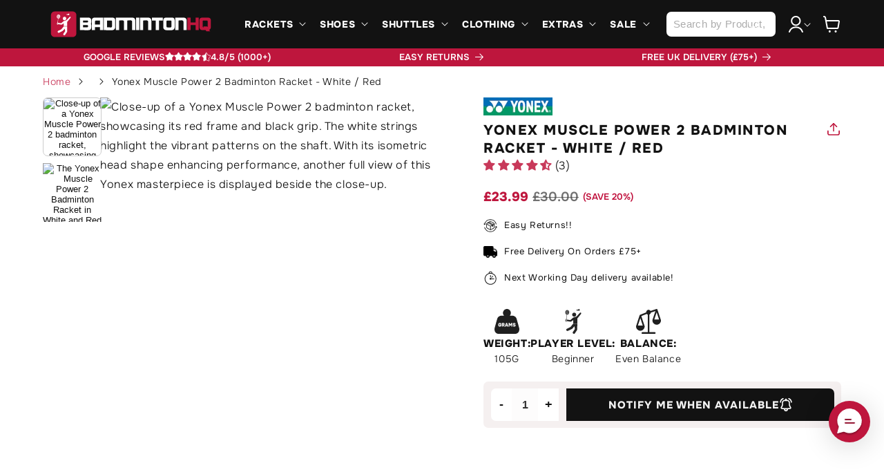

--- FILE ---
content_type: text/html; charset=utf-8
request_url: https://sapi.negate.io/script
body_size: -378
content:
MSm2/slr/jGl6TjjOZChLcqvEGZuY6oEKqhsEpHh4YP9Bo8e2skRZcXUw3ni6k3Y7Kse1v+TWMpYCLPTibvj+HQ=

--- FILE ---
content_type: text/css
request_url: https://badmintonhq.co.uk/cdn/shop/t/103/assets/component-cart-drawer.css?v=49932325498171842441734020447
body_size: 1320
content:
.drawer{position:fixed;z-index:999000;left:0;top:0;width:100vw;height:100%;display:flex;justify-content:flex-end;background-color:rgba(var(--color-foreground),.85);transition:visibility var(--duration-default) ease}.drawer.active{visibility:visible}.cart__checkout-button:before,.cart__checkout-button:after{content:none!important}.cart-button-remove-item{background-color:transparent!important}.drawer__inner{height:100%;width:700px;max-width:calc(100vw - 3rem);padding:0;border:.1rem solid rgba(var(--color-foreground),.2);border-right:0;overflow:hidden;display:flex;flex-direction:column;transform:translate(100%);transition:transform var(--duration-default) ease}.drawer__inner-empty{height:100%;padding:0 1.5rem;overflow:hidden;display:flex;flex-direction:column}.cart-drawer__warnings{display:flex;flex-direction:column;flex:1;justify-content:center}cart-drawer.is-empty .drawer__inner{display:grid;grid-template-rows:1fr;align-items:center;padding:0}cart-drawer.is-empty .drawer__header{display:none}cart-drawer:not(.is-empty) .cart-drawer__warnings,cart-drawer:not(.is-empty) .cart-drawer__collection{display:none}.cart-drawer__warnings--has-collection .cart__login-title{margin-top:2.5rem}.drawer.active .drawer__inner{transform:translate(0)}.drawer__header{position:relative;padding:0 1.5rem;display:flex;justify-content:center;align-items:center}.drawer__heading{margin:10px 0 0;text-transform:uppercase;line-height:1;font-size:16px}@media (min-width: 750px){.drawer__header{justify-content:center}.drawer__heading{margin-top:10px;font-size:16px}}.drawer__close{display:inline-block;padding:0;height:15px;width:15px;box-shadow:0 0 0 .2rem rgba(var(--color-button),0);position:absolute;top:7px;right:7px;color:rgb(var(--color-foreground));background-color:transparent;border:none;cursor:pointer}.cart-drawer__warnings .drawer__close{right:5px}.drawer__close svg{height:15px;width:15px}.drawer__contents{flex-grow:1;display:flex;flex-direction:column}.drawer__footer{border-top:.1rem solid rgba(var(--color-foreground),.2);padding:5px 10px 10px}cart-drawer-items.is-empty+.drawer__footer{display:none}.drawer__footer>details{margin-top:-1.5rem;border-bottom:.1rem solid rgba(var(--color-foreground),.2)}.drawer__footer>details[open]{padding-bottom:1.5rem}.drawer__footer summary{display:flex;position:relative;line-height:1;padding:1.5rem 0}.drawer__footer>details+.cart-drawer__footer{padding-top:1.5rem}cart-drawer{position:fixed;top:0;left:0;width:100vw;height:100%}.cart-drawer__overlay{position:fixed;top:0;right:0;bottom:0;left:0}.cart-drawer__overlay:empty{display:block}.cart-drawer__collection{margin:0 2.5rem 1.5rem}.cart-drawer .drawer__cart-items-wrapper{flex-grow:1}.cart-drawer .cart-items,.cart-drawer tbody{display:block;width:100%}.cart-drawer thead{display:inline-table;width:100%;position:sticky;top:0;z-index:2}cart-drawer-items{flex:1;padding-bottom:10%}@media screen and (max-height: 650px){cart-drawer-items{overflow:visible;margin-left:0;margin-right:0}.drawer__inner{overflow:scroll}}.cart-drawer .cart-item{display:grid;grid-template-rows:repeat(2,auto);grid-template-columns:1fr 1fr 1fr 1fr 1fr;gap:8px;background:#f5f0f0;padding:10px;margin-bottom:5px;border-radius:0}@media screen and (min-width: 600px){.cart-drawer .cart-item{grid-template-columns:minmax(auto,80px) minmax(auto,80px) 1fr 1fr 1fr}}@media screen and (min-width: 750px){.cart-drawer .cart-item{border-radius:var(--buttons-radius);margin-left:15px;margin-right:15px;gap:16px;padding:15px}.cart-drawer .cart-item__quantity,.cart-drawer .cart-item__totals{align-items:flex-end}.drawer__footer{padding:15px}}.cart-drawer .cart-item:last-child{margin-bottom:1rem}.cart-drawer .cart-item__media{grid-area:1 / 1 / 3 / 3;width:100%;margin:0;height:100%;background:#fff;border-radius:var(--buttons-radius);display:flex;padding:10px}.cart-drawer .cart-item__media img{object-fit:contain;aspect-ratio:1}.cart-drawer .cart-item__details{grid-area:1 / 3 / 2 / 6;width:auto;margin:0;padding-left:0!important}.cart-drawer .cart-item__totals{grid-area:2 / 5 / 3 / 6;pointer-events:none;display:flex;align-items:center;justify-content:flex-end;margin:0}.cart-drawer .cart-item__quantity{grid-area:2 / 3 / 3 / 5;padding-top:0;padding-left:0!important;display:flex;align-items:center;margin:0}.cart-drawer .cart-item__name{font-size:11px}@media screen and (min-width: 750px){.cart-drawer .cart-item__name{font-size:15px}}.cart-drawer .cart-item__quantity .quantity{min-height:30px;width:80px}.cart-drawer .cart-item__quantity .quantity__button{width:20px;font-size:18px}.cart-drawer .cart-item__quantity .quantity__button[name=minus]{justify-content:flex-end}.cart-drawer .cart-item__quantity .quantity__button[name=plus]{justify-content:flex-start}.cart-drawer .cart-item__quantity .quantity__input{font-size:18px}.cart-drawer .cart-item__image{max-width:100%;border-radius:var(--buttons-radius);min-width:50px;width:100%}.cart-drawer .cart-items thead{margin-bottom:.5rem}.cart-drawer .cart-items thead th:first-child,.cart-drawer .cart-items thead th:last-child{width:0;padding:0}.cart-drawer .cart-items thead th:nth-child(2){width:50%;padding-left:0}.cart-drawer .cart-items thead tr{display:table-row;margin-bottom:0}.cart-drawer .cart-items th{border-bottom:.1rem solid rgba(var(--color-foreground),.08)}.cart-drawer .cart-item:last-child{margin-bottom:1.5rem}.cart-drawer .cart-item .loading__spinner{right:5px;padding-top:2.5rem}.cart-drawer .cart-items td{padding-top:0}.cart-drawer .cart-item>td+td{padding-left:1rem}.cart-drawer.cart-drawer .cart-item__price-wrapper>*:only-child{margin-top:0}.cart-drawer .cart-item__price-wrapper .cart-item__discounted-prices{display:flex;flex-direction:column;gap:.6rem}.cart-drawer .unit-price{margin-top:.6rem}.cart-drawer .cart-items .cart-item__quantity input,.cart-drawer .cart-items .cart-item__quantity button{font-weight:700}@media screen and (max-width: 749px){.cart-drawer .cart-item cart-remove-button{margin-left:0}}.cart-drawer__footer .totals{margin-bottom:6px}.cart-drawer__footer .totals .totals__total{font-size:18px}.cart-drawer .totals{justify-content:space-between;text-transform:uppercase}.cart-drawer .price{line-height:1;font-size:15px;font-weight:800;color:var(--color-sale)}@media screen and (min-width: 750px){.cart-drawer .price,.cart-drawer__footer .totals .totals__total{font-size:20px}}.cart-drawer .tax-note{margin:1.2rem 0 1rem auto;text-align:left}.cart-drawer .product-option{font-size:11px;line-height:1.2}.cart-drawer .product-option dt{font-weight:600}@media screen and (min-width: 750px){.cart-drawer .product-option{font-size:14px}}.cart-drawer .product-option dd{word-break:break-word}.cart-drawer details[open]>summary .icon-caret{transform:rotate(180deg)}.cart-drawer .cart__checkout-button{max-width:none;display:flex;align-items:center}.cart-drawer .cart__checkout-button svg{height:20px;margin-right:10px}.drawer__footer .cart__dynamic-checkout-buttons{max-width:100%}.drawer__footer #dynamic-checkout-cart ul{flex-wrap:wrap!important;flex-direction:column!important;margin:.5rem 0 0!important;gap:.5rem}@media screen and (min-width: 750px){.drawer__footer #dynamic-checkout-cart ul{flex-direction:row!important}}.drawer__footer [data-shopify-buttoncontainer]{justify-content:center}.drawer__footer #dynamic-checkout-cart ul>li{flex-basis:calc(50% - .5rem)!important;margin:0!important}.drawer__footer #dynamic-checkout-cart ul>li:only-child{flex-basis:100%!important;margin-right:.5rem!important}@media screen and (min-width: 750px){.drawer__footer #dynamic-checkout-cart ul>li{flex-basis:calc(100% / 3 - .5rem)!important;margin:0!important}.drawer__footer #dynamic-checkout-cart ul>li:first-child:nth-last-child(2),.drawer__footer #dynamic-checkout-cart ul>li:first-child:nth-last-child(2)~li,.drawer__footer #dynamic-checkout-cart ul>li:first-child:nth-last-child(4),.drawer__footer #dynamic-checkout-cart ul>li:first-child:nth-last-child(4)~li{flex-basis:calc(50% - .5rem)!important}}cart-drawer-items::-webkit-scrollbar-track-piece{margin-top:31px}cart-drawer-items::-webkit-scrollbar{width:8px}cart-drawer-items::-webkit-scrollbar-thumb{background-color:#d4d4d4}cart-drawer-items{overflow-y:scroll!important}.cart-drawer .quantity-popover-container{padding:0}.cart-drawer .quantity-popover__info.global-settings-popup{transform:translateY(0);right:0}.cart-drawer .cart-item__error:not(:empty){margin-top:0}.cart-drawer .quantity-popover__info+.cart-item__error:not(:empty){margin-top:0}@media screen and (min-width: 750px){.cart-drawer .cart-item__quantity--info quantity-popover>*{padding-left:0}.cart-drawer .cart-item__error{margin-left:0}}.cart-drawer__free-shipping{display:flex;align-items:center;justify-content:center;padding:0 10px}.cart-drawer__free-shipping p{font-size:12px;font-weight:600;margin-bottom:0}@media screen and (max-width: 790px){.cart-drawer__free-shipping p{font-size:11px}}.cart-drawer__free-shipping-red{line-height:1;font-size:14px;font-weight:800;color:var(--color-sale);text-transform:uppercase}@media screen and (min-width: 750px){.cart-drawer__free-shipping p{font-size:14px}.cart-drawer__free-shipping-red{font-size:16px}}.cart-drawer cart-remove-button .button{min-height:0}.cart-drawer .cart-item__final-price.product-option{font-size:14px;font-weight:800;color:var(--color-foreground)}.cart-drawer .cart-items .cart-item__totals,.cart-drawer .cart-items .cart-item__quantity{height:40px;align-self:end}.cart-drawer .drawer-item-prices{margin-top:6px}@media screen and (min-width: 750px){.cart-drawer .cart-item{border-radius:var(--buttons-radius);margin-left:15px;margin-right:15px;gap:16px;padding:20px}.cart-drawer .cart-item__quantity{align-items:flex-end}.cart-drawer .cart-item__quantity .quantity{min-height:30px}.cart-drawer .cart-item cart-remove-button{margin:0 0 0 10px}.cart-drawer .cart-items .cart-item__totals,.cart-drawer .cart-items .cart-item__quantity{height:45px}.cart-drawer .cart-item__final-price.product-option{font-size:17px}.cart-drawer .drawer-item-prices{margin-top:15px}}.drawer__footer #dynamic-checkout-cart ul li{border-radius:calc(var(--buttons-radius) * 2);overflow:hidden}
/*# sourceMappingURL=/cdn/shop/t/103/assets/component-cart-drawer.css.map?v=49932325498171842441734020447 */


--- FILE ---
content_type: text/css
request_url: https://badmintonhq.co.uk/cdn/shop/t/103/assets/section-product-graph.css?v=129195297390642770681727778458
body_size: 958
content:
.graph-charts{margin:10px auto;max-width:90%;padding-top:20px}.graph-chart-section{display:inline-block;overflow-x:clip;width:100%}.graph-charts .specs{flex-direction:column;list-style:none;margin:0 5px 40px;padding:0}.graph-charts .specs li{display:inline;vertical-align:top;zoom:1;margin:0 0 10px;text-transform:uppercase}.graph-charts h3{color:#000;font-size:var(--font-size-heading-4);margin:0 0 8px;text-align:center;text-transform:uppercase}.graph-charts .specs h3 .tooltip{background:url("data:image/png; base64,iVBORw0KGgoAAAANSUhEUgAAADAAAAAwCAQAAAD9CzEMAAACR0lEQVR4Ae2Vz0obURTGf4mTiLEbSZhQW/sGRREi8UGEZtGNJOQFWhLzANq6tUjAdqvYQDZF6FsUg6uqLYrdqGmhSvNnM90cDsjMZWbu0ILg7y7Pd893c+79MjxwL0izTIsuR/QZM6bPEV3WKJMmMc/Y5AeeYV3whjmscdlhjBeyRrQpYMFLfuJFXH0qxCLDhzsNfrNLlRJ5smQpUKLGHjd3NG0cIpLjM56ur6wyZdBVOUaVHJCLdnptzx9e4YSoGwxQCxxCea/yY54ThXlO0UGFXq1Kv+ASlSKHuu8FmHH5pad3iUNRf8U1eYzs6OwDh6OnDGKBoVS3janVWL2G2AbQ1Og9IZBNfZiOlUGGE6lvEEBa/3NWwcoAalI/J4WPZU3tFLZMcytdlvDRktIuSdiXLk18dKVUJQl16dLBx5GUSiShLF16+OhLKQ/WlwyuKK7wIRkgm8hgUrPw3w10RIV/NSK9ZFuDkEvWZ1qzNgh5pmtS2ktk8FEUDfOPuyFnbfCIW/Og01xoli0NdEBnpAjgrX7NMlYGWb5JfZ1A5jQLDSuDllSHzGKgLZIB87ENFvWTuYWRgsbtlCJxeMx32XnJDGao6CkPKcZo39N9K4TQVukpC0RhUU/v8Y5QHA5UPqBJBjOQpcVQ9Z+YIAI51AKPE2pMG2JVl4cp7ZkiIo4OStLNPnXKuEwyiUuZOh1JrQ6HCWJR4Rov4rpkBQvybDMKbT5kixmsecoG58bmZ6wzS2LSLNGkQ48rRoy4okeHBiVS3AMe+Asl4wJqmp6/FwAAAABJRU5ErkJggg==");background-repeat:no-repeat;background-size:20px 20px;cursor:pointer;display:inline-block;height:20px;margin-bottom:-4px;margin-left:0;position:relative;width:20px}.graph-charts .specs h3 .tooltip>:first-child{background:#000;border-radius:4px;bottom:20px;color:#fff;font-size:14px;font-weight:400;line-height:1px;margin-bottom:2.5em;margin-top:0;opacity:0;overflow:hidden;padding:1em!important;position:absolute;right:0;text-align:center;text-transform:none;transition:all .4s;width:300px;z-index:999}.graph-charts .specs h3 .tooltip>:first-child:after{border-left:4px solid transparent;border-right:4px solid transparent;border-top:4px solid #000;content:"";height:0;left:95%;margin-right:-12px;position:absolute;top:100%;width:0}.graph-charts .specs h3 .tooltip:hover>:first-child{height:auto;line-height:1.2em;margin-bottom:0;opacity:.8;padding:1em}.graph-charts .specs h3 .tooltip small{font-size:100%}.graph-charts .specs .bar{background-color:#fff;border-radius:var(--buttons-radius);margin-bottom:6px;padding:2px}.graph-charts .specs .bar .val{background:#be163d;background:linear-gradient(90deg, var(--color-theme-accent), var(--color-theme-accent-darker));border-radius:var(--buttons-radius);color:#fff;font-weight:700;height:25px;padding-top:3px;transition:width 1.5s ease-in-out;transition-delay:.4s;width:0}.graph-charts .specs p{line-height:1;margin:0;padding:2px}.graph-charts .specs .descr,.graph-charts .x-y-chart span{color:rgba(var(--color-foreground));font-size:13px;font-weight:600;text-transform:uppercase}.graph-charts .specs .descr span{float:right}.graph-charts .x-y-chart{background-size:200px;height:245px;margin:20px auto;padding:0;position:relative;text-align:center;text-transform:uppercase;width:302px}.graph-charts .x-y-chart .tooltip{background:url("data:image/png; base64,iVBORw0KGgoAAAANSUhEUgAAADAAAAAwCAQAAAD9CzEMAAACR0lEQVR4Ae2Vz0obURTGf4mTiLEbSZhQW/sGRREi8UGEZtGNJOQFWhLzANq6tUjAdqvYQDZF6FsUg6uqLYrdqGmhSvNnM90cDsjMZWbu0ILg7y7Pd893c+79MjxwL0izTIsuR/QZM6bPEV3WKJMmMc/Y5AeeYV3whjmscdlhjBeyRrQpYMFLfuJFXH0qxCLDhzsNfrNLlRJ5smQpUKLGHjd3NG0cIpLjM56ur6wyZdBVOUaVHJCLdnptzx9e4YSoGwxQCxxCea/yY54ThXlO0UGFXq1Kv+ASlSKHuu8FmHH5pad3iUNRf8U1eYzs6OwDh6OnDGKBoVS3janVWL2G2AbQ1Og9IZBNfZiOlUGGE6lvEEBa/3NWwcoAalI/J4WPZU3tFLZMcytdlvDRktIuSdiXLk18dKVUJQl16dLBx5GUSiShLF16+OhLKQ/WlwyuKK7wIRkgm8hgUrPw3w10RIV/NSK9ZFuDkEvWZ1qzNgh5pmtS2ktk8FEUDfOPuyFnbfCIW/Og01xoli0NdEBnpAjgrX7NMlYGWb5JfZ1A5jQLDSuDllSHzGKgLZIB87ENFvWTuYWRgsbtlCJxeMx32XnJDGao6CkPKcZo39N9K4TQVukpC0RhUU/v8Y5QHA5UPqBJBjOQpcVQ9Z+YIAI51AKPE2pMG2JVl4cp7ZkiIo4OStLNPnXKuEwyiUuZOh1JrQ6HCWJR4Rov4rpkBQvybDMKbT5kixmsecoG58bmZ6wzS2LSLNGkQ48rRoy4okeHBiVS3AMe+Asl4wJqmp6/FwAAAABJRU5ErkJggg==");background-repeat:no-repeat;background-size:25px 25px;display:inline-block;float:right;height:25px;position:relative;width:25px}.graph-charts .x-y-chart .tooltip>:first-child{background:#000;border-radius:4px;bottom:20px;color:#fff;font-family:sans-serif;font-size:14px;font-weight:400;height:1px;line-height:1px;margin-bottom:-.5em;margin-top:0;opacity:0;padding:0;position:absolute;right:0;text-align:center;text-transform:none;transition:all .4s;width:300px;z-index:999}.graph-charts .x-y-chart .tooltip>:first-child:after{border-left:4px solid transparent;border-right:4px solid transparent;border-top:4px solid #000;content:"";height:0;left:94.5%;margin-right:-12px;position:absolute;top:100%;width:0}.graph-charts .x-y-chart .tooltip:hover>:first-child{height:auto;line-height:1em;margin-bottom:0;opacity:.8;padding:1em}.graph-charts .x-y-chart .tooltip small{font-size:100%}.graph-charts .x-y-chart .graph-top{left:15px;position:relative;top:0}.graph-charts .x-y-chart .graph-right{position:absolute;right:0;text-align:left;top:110px}.graph-charts .x-y-chart .graph-bottom{bottom:0;left:105px;position:absolute}.graph-charts .x-y-chart .graph-left{left:-20px;position:absolute;text-align:right;top:110px}.graph-charts .x-y-chart .graph-mark-container{height:200px;left:50%;margin:-100px 0 0 -100px;position:absolute;top:50%;width:200px}.graph-charts .x-y-chart .graph-mark-container .graph-mark{color:var(--color-theme-accent);position:absolute;transform:translate(-47%,45%)}@media screen and (min-width:980px){.graph-charts{align-items:center;display:flex;max-width:1400px}.graph-charts .specs.include-graph{width:50%}.graph-charts .specs{display:inline-block;margin:0 0 30px 10%;width:80%}.graph-charts .x-y-chart{display:inline-block}}@media screen and (max-width:859px){.graph-charts .specs h3 .tooltip>:first-child:after{left:75%}.graph-charts .specs h3 .tooltip>:first-child{right:-62px}}.target-x{font-family:sans-serif;font-size:38px;font-weight:300;line-height:1;text-transform:lowercase}.top-usp{border-radius:var(--buttons-radius);margin-top:10px;width:50%}@media screen and (min-width:768px){.top-usp{max-width:25%}}

--- FILE ---
content_type: image/svg+xml
request_url: https://sfycdn.speedsize.com/8140516e-7833-475e-b70f-6e943a98adee/badmintonhq.co.uk/cdn/shop/files/PHQ_white_Logo.svg?v=1753657368&width=150
body_size: 25238
content:
<svg height="714" width="2200" xmlns="http://www.w3.org/2000/svg" version="1.1">
<path transform="translate(113.46101379394531,25.868572235107422)" fill="#F79502" d="M0 0 C0.84185044 -0.00205263 1.68370087 -0.00410527 2.55106193 -0.0062201 C5.3788385 -0.01188545 8.20656629 -0.01043342 11.03434753 -0.00901413 C13.07957452 -0.01159804 15.124801 -0.01461127 17.17002678 -0.01801753 C22.79602679 -0.02608789 28.42201405 -0.02787713 34.04801917 -0.028615 C40.1136813 -0.03046551 46.17933681 -0.03801288 52.24499512 -0.04475021 C66.20353417 -0.05904314 80.16207011 -0.06486035 94.12061464 -0.06944216 C101.0210437 -0.07177915 107.92147193 -0.07538193 114.82190034 -0.07913754 C138.45082056 -0.09197284 162.07974031 -0.10269161 185.70866394 -0.10614014 C187.19166414 -0.10636177 188.67466434 -0.10658355 190.15766454 -0.10680549 C191.64421415 -0.10702613 193.13076377 -0.10724661 194.61731339 -0.10746694 C197.59950511 -0.10790948 200.58169683 -0.1083566 203.56388855 -0.10880661 C204.30329742 -0.108916 205.0427063 -0.10902539 205.8045215 -0.1091381 C229.77197953 -0.11276754 253.73940729 -0.12868345 277.70685373 -0.15199697 C303.05670101 -0.17661001 328.406531 -0.19031368 353.75639057 -0.19150805 C356.54088657 -0.1916795 359.32538255 -0.19189493 362.10987854 -0.19214249 C362.7954814 -0.19219826 363.48108427 -0.19225402 364.18746298 -0.19231148 C375.20662412 -0.1934607 386.22575414 -0.20447179 397.24490478 -0.21902954 C408.32775477 -0.23341787 419.41057336 -0.2363665 430.49343234 -0.22858956 C436.49408711 -0.22468553 442.49463743 -0.22560073 448.49527931 -0.23964691 C453.99405677 -0.2524004 459.49265147 -0.25117544 464.99142873 -0.2390562 C466.97533636 -0.23710172 468.95925699 -0.24016605 470.94314635 -0.24890056 C497.76297769 -0.35945666 521.08972193 6.96140252 541.08927917 25.6905098 C553.46860247 37.99478162 562.56781992 54.15623509 566.53898621 71.13142776 C566.70455446 71.72739665 566.87012271 72.32336553 567.04070818 72.93739408 C569.29149176 82.12336579 568.82279292 91.54527721 568.80641174 100.93576431 C568.81015082 102.96580739 568.81475337 104.99584902 568.82014239 107.02588838 C568.83235605 112.59146691 568.83211383 118.15698525 568.82975364 123.72257411 C568.82934505 129.73028732 568.84038865 135.73798134 568.84986877 141.74568558 C568.86647123 153.5117099 568.87200394 165.27771922 568.87309353 177.0437528 C568.87401365 186.61049629 568.8781357 196.1772333 568.88449478 205.74397469 C568.88628996 208.50070442 568.88806959 211.25743416 568.88984454 214.01416391 C568.89050768 215.0422552 568.89050768 215.0422552 568.89118422 216.09111602 C568.90348855 235.36393967 568.91138578 254.63676107 568.91049767 273.90958881 C568.91046651 274.63585005 568.91043535 275.36211128 568.91040325 276.11038043 C568.91023704 279.7911156 568.91003896 283.47185077 568.90983383 287.15258593 C568.909774 288.24903418 568.909774 288.24903418 568.90971295 289.36763291 C568.90963208 290.84582348 568.90954848 292.32401405 568.90946217 293.80220463 C568.90823721 316.79014481 568.9232414 339.77802595 568.9506073 362.76594925 C568.98136372 388.61243255 568.99853761 414.45887706 568.99668086 440.30537981 C568.9965316 443.06431003 568.99643418 445.82324026 568.99637222 448.58217049 C568.99633726 449.60109347 568.99633726 449.60109347 568.99630159 450.64060077 C568.99624018 461.54737799 569.00898362 472.45410374 569.02623675 483.36086568 C569.04323441 494.33351094 569.04479331 505.30609066 569.03201811 516.27874339 C569.02549921 522.21704306 569.02533245 528.15515721 569.04272461 534.0934391 C569.05850794 539.53860392 569.05553795 544.98343694 569.03815635 550.42859393 C569.03509801 552.38955505 569.03867438 554.35054127 569.0498765 556.31147278 C569.20443177 585.30639573 560.13481748 610.27402258 539.53898621 631.13142776 C523.82746034 645.79844709 502.62114904 655.30666227 481.0523243 655.26564884 C480.2076963 655.26800107 479.36306831 655.2703533 478.49284554 655.27277681 C475.65560254 655.27944687 472.81840556 655.27900919 469.9811554 655.27859879 C467.92910406 655.28189866 465.87705337 655.28562448 463.8250035 655.28974026 C458.18006312 655.29975446 452.53513337 655.30347613 446.89018536 655.30612957 C440.80403377 655.31003437 434.7178906 655.31961262 428.63174438 655.32834244 C414.62519921 655.34716831 400.61865485 655.35736244 386.61210069 655.36580312 C379.68709325 655.3700122 372.76208667 655.37523388 365.83707995 655.38048765 C342.12159862 655.39837761 318.40611703 655.41337213 294.69062996 655.42080784 C293.20214279 655.42128259 291.71365563 655.42175848 290.22516846 655.4222355 C289.48702849 655.42247188 288.74888852 655.42270825 287.98838067 655.42295179 C284.24873876 655.42415296 280.50909686 655.42536842 276.76945496 655.42659378 C276.02731791 655.42683393 275.28518087 655.42707408 274.52055483 655.42732151 C250.47006305 655.43521074 226.41962065 655.45863494 202.36915042 655.49114972 C176.92870675 655.52548072 151.48829195 655.54516205 126.04782474 655.54845208 C123.25262061 655.5488696 120.45741649 655.54934916 117.66221237 655.54987526 C116.62986089 655.55006005 116.62986089 655.55006005 115.57665383 655.55024857 C104.52068223 655.55257663 93.46476815 655.56821461 82.40881701 655.58871711 C71.28560076 655.60901631 60.16243844 655.6141008 49.03920324 655.60494647 C43.01801658 655.60040597 36.99701595 655.60227382 30.97585487 655.62170792 C25.45595635 655.63936978 19.93637916 655.6383171 14.41647707 655.62281062 C12.42714815 655.62043916 10.43779679 655.6247339 8.44850208 655.63663927 C-18.67153027 655.78879815 -42.09818475 647.47210109 -61.71101379 628.44392776 C-81.70823204 608.1333252 -88.10615699 583.03682831 -87.96894836 555.33345413 C-87.97356684 553.2808677 -87.97992607 551.22828459 -87.98785734 549.17570829 C-88.00444366 543.58026394 -87.99635324 537.98509501 -87.98391247 532.38965011 C-87.97482023 526.33774248 -87.98885232 520.28588049 -87.99983215 514.23398209 C-88.01655392 503.07888243 -88.01515729 491.92385794 -88.00418628 480.76875784 C-87.99409933 470.46116662 -87.99150873 460.15360725 -87.99627686 449.84601212 C-87.9965824 449.16063346 -87.99688794 448.47525481 -87.99720274 447.7691071 C-87.99844822 444.98649771 -87.99972183 442.20388834 -88.00104179 439.42127898 C-88.01326074 413.35132193 -88.00221106 387.28142018 -87.9806542 361.21147167 C-87.96167367 338.08140788 -87.96337226 314.95143219 -87.98249817 291.82136917 C-88.00394556 265.79720411 -88.01239396 239.77308787 -88.00004911 213.7489152 C-87.99876636 210.97155795 -87.997515 208.19420068 -87.99627686 205.41684341 C-87.99596055 204.73305432 -87.99564424 204.04926523 -87.99531834 203.34475526 C-87.99078035 193.04702437 -87.99606728 182.74932891 -88.00619507 172.45160294 C-88.01766099 160.73531783 -88.01432868 149.01911652 -87.99307209 137.30284059 C-87.98259139 131.33007055 -87.978389 125.35747886 -87.9916687 119.38471031 C-88.00366015 113.9083565 -87.99691932 108.43234497 -87.97575849 102.95602185 C-87.97132092 100.98383483 -87.97349394 99.0116184 -87.98326164 97.03945059 C-88.10883428 69.55962274 -80.24256824 45.84625304 -60.77351379 25.88142776 C-44.64978854 9.96466831 -22.81081727 -0.05190754 0 0 Z"></path>
<path transform="translate(299,100)" fill="#FEFEFC" d="M0 0 C1.34486786 0.21987974 2.68990944 0.43870073 4.03515625 0.65625 C28.21052882 4.92697828 51.56270442 16.19282852 71 31 C72.39798828 32.03640625 72.39798828 32.03640625 73.82421875 33.09375 C88.28995002 44.33766668 100.62604522 57.95797737 111 73 C111.65097656 73.91652344 112.30195313 74.83304687 112.97265625 75.77734375 C126.98902687 96.49858415 134.60743362 121.32280734 138.7265625 145.77441406 C142.00874144 165.01914882 146.43848097 184.08575967 150.58651733 203.15957642 C152.83974102 213.52746361 155.01640073 223.90444639 157.06665039 234.31469727 C158.9724377 243.95411424 160.97778846 253.5719511 163 263.1875 C163.17415436 264.01566223 163.34830872 264.84382446 163.52774048 265.69708252 C165.68419776 275.934951 167.9088449 286.15179481 170.27514648 296.34350586 C172.07664991 304.16985936 173.63735643 312.03974945 175.18505859 319.91967773 C176.61579054 327.1778163 178.15539011 334.40306892 179.83227539 341.60839844 C180.4921597 344.4817665 181 347.03964218 181 350 C181.58193115 350.09224854 182.1638623 350.18449707 182.76342773 350.27954102 C185.54150481 351.174433 186.76325034 352.43462074 188.78515625 354.52734375 C189.48060547 355.23697266 190.17605469 355.94660156 190.89257812 356.67773438 C191.60865234 357.42345703 192.32472656 358.16917969 193.0625 358.9375 C194.48868019 360.40709122 195.91697991 361.87462926 197.34765625 363.33984375 C197.97679932 363.99331787 198.60594238 364.64679199 199.25415039 365.32006836 C201.09702663 367.19267322 201.09702663 367.19267322 204 369 C204 369.66 204 370.32 204 371 C204.99 371.33 205.98 371.66 207 372 C207 372.66 207 373.32 207 374 C207.99 374.33 208.98 374.66 210 375 C211.34423339 376.65788785 212.67618483 378.32576317 214 380 C214.9075 380.721875 215.815 381.44375 216.75 382.1875 C217.4925 382.785625 218.235 383.38375 219 384 C219 384.66 219 385.32 219 386 C219.99 386.33 220.98 386.66 222 387 C222 387.66 222 388.32 222 389 C222.99 389.33 223.98 389.66 225 390 C225 390.66 225 391.32 225 392 C225.99 392.33 226.98 392.66 228 393 C229.53857422 394.55761719 229.53857422 394.55761719 231.1796875 396.546875 C234.95922135 400.99969418 238.98502556 405.13350368 243.125 409.25 C243.81464844 409.94351562 244.50429688 410.63703125 245.21484375 411.3515625 C248.66962387 414.79973692 252.15305067 417.98596814 256 421 C256.639375 421.804375 257.27875 422.60875 257.9375 423.4375 C259.65645033 425.57316556 261.13803439 427.0058412 263.25 428.6875 C264.1575 429.450625 265.065 430.21375 266 431 C266 431.66 266 432.32 266 433 C266.99 433.33 267.98 433.66 269 434 C269 434.66 269 435.32 269 436 C269.99 436.33 270.98 436.66 272 437 C272 437.66 272 438.32 272 439 C272.66 439 273.32 439 274 439 C276.125 440.875 276.125 440.875 278 443 C278 443.66 278 444.32 278 445 C278.99 445.33 279.98 445.66 281 446 C281 446.66 281 447.32 281 448 C281.61875 448.2475 282.2375 448.495 282.875 448.75 C285.35068687 450.20628639 285.95125002 451.37812506 287 454 C287.66 453.67 288.32 453.34 289 453 C291.96395382 452.59582448 294.08904926 452.43617829 296.69140625 454.046875 C300.1984252 456.92009534 301.77098868 458.6477376 302.52563477 463.10375977 C301.75225154 468.83642254 298.61673935 471.38968 294.58984375 475.33984375 C293.44945396 476.49027916 293.44945396 476.49027916 292.286026 477.66395569 C290.67625223 479.27848634 289.05763062 480.88423679 287.4309082 482.48168945 C284.9459115 484.92921534 282.50044402 487.41181 280.05664062 489.90039062 C278.48661449 491.46579099 276.91441824 493.02901847 275.33984375 494.58984375 C274.61039047 495.33346664 273.88093719 496.07708954 273.12937927 496.84324646 C269.71464627 500.15037197 267.94888854 501.85005501 263.15454102 502.60766602 C259.04251295 501.81555721 257.60939681 500.20583036 255 497 C253 494 253 494 253.46594238 490.95013428 C252.70658306 484.51249007 248.03755533 481.14835364 243.54492188 476.79785156 C242.52863357 475.78845215 241.51390569 474.7774796 240.50062561 473.76506042 C238.31873902 471.59173518 236.12625749 469.4299229 233.92481995 467.27640533 C230.44602669 463.87320571 226.99199201 460.44559185 223.54089355 457.01434326 C218.08238917 451.59306813 212.60756495 446.18861894 207.12559271 440.791085 C197.30063177 431.11682705 187.49903224 421.41896896 177.71039438 411.70796752 C174.27301112 408.29927903 170.82703693 404.89958508 167.37386322 401.5068965 C165.23122966 399.39929946 163.09457871 397.28571271 160.95934868 395.17061806 C159.96543813 394.18874779 158.9689183 393.209511 157.96966743 392.2330761 C156.60974645 390.90360825 155.25971589 389.56404547 153.91027832 388.22393799 C153.1507209 387.47623768 152.39116348 386.72853737 151.60858917 385.95817947 C150 384 150 384 150 381 C144.89523406 379.97530045 139.78934635 378.9570725 134.6796875 377.95703125 C121.13221303 375.29205032 107.63768862 372.43129861 94.16552734 369.41137695 C88.39213735 368.12836096 82.64378292 366.90194912 76.80078125 365.98046875 C71.81820264 365.19001955 67.00276463 364.0360555 62.12158203 362.77197266 C56.43758315 361.36630986 50.68421589 360.30251754 44.9375 359.1875 C35.4912613 357.33294863 26.07469746 355.38662424 16.6875 353.25 C1.071613 349.70065709 -14.6338453 346.58148666 -30.33325195 343.42675781 C-31.37900894 343.21555298 -32.42476593 343.00434814 -33.50221252 342.78674316 C-35.47620516 342.38809627 -37.45065731 341.99171543 -39.42564392 341.59802246 C-44.36482276 340.59889056 -49.16595985 339.41829171 -54 338 C-55.9749358 337.73685243 -57.95482175 337.50898163 -59.9375 337.3125 C-94.12007167 332.64294912 -125.22114292 315.50814646 -150 292 C-150.49999512 291.53255371 -150.99999023 291.06510742 -151.51513672 290.58349609 C-160.15502305 282.4637367 -167.37699781 273.82888819 -174 264 C-174.70769531 262.95328125 -175.41539062 261.9065625 -176.14453125 260.828125 C-182.03151692 251.67833267 -186.53723936 241.90175016 -191 232 C-191.4228125 231.08605469 -191.845625 230.17210937 -192.28125 229.23046875 C-209.2427648 190.17794879 -206.18774476 142.98144445 -191.109375 104.04296875 C-185.27682208 89.67875598 -177.65967178 76.12722847 -168 64 C-167.56187988 63.44908691 -167.12375977 62.89817383 -166.67236328 62.33056641 C-156.46736675 49.64138635 -145.12356618 38.63171604 -132 29 C-131.4229834 28.57332031 -130.8459668 28.14664063 -130.25146484 27.70703125 C-92.67715094 0.28822234 -45.22474233 -8.14336196 0 0 Z"></path>
<path transform="translate(2020.362060546875,242.70947265625)" fill="#F89502" d="M0 0 C1.63390938 -0.01007584 1.63390938 -0.01007584 3.30082703 -0.02035522 C6.87548479 -0.03923745 10.44995378 -0.04325463 14.0246582 -0.04541016 C16.53034032 -0.05184532 19.03602169 -0.0585742 21.54170227 -0.06558228 C26.78595182 -0.07753097 32.03015416 -0.08135181 37.27441406 -0.08007812 C42.63293355 -0.07901147 47.99116409 -0.09306798 53.34960938 -0.12109375 C59.85160351 -0.15460386 66.35333904 -0.16818377 72.85541725 -0.16685867 C75.31872843 -0.169203 77.78204289 -0.17795979 80.24530602 -0.19352341 C116.81913592 -0.40296186 116.81913592 -0.40296186 129.66137695 12.29052734 C138.58248828 22.83023693 139.78312783 34.91593518 139.81494141 48.19238281 C139.8215126 49.38675461 139.8280838 50.5811264 139.83485413 51.81169128 C139.85454531 55.76035939 139.86625322 59.7090141 139.8762207 63.65771484 C139.88027303 65.02498519 139.88439009 66.39225534 139.88857079 67.7595253 C139.90760792 74.19132675 139.92183733 80.62311689 139.93018275 87.05494106 C139.93992462 94.43814309 139.96616984 101.82104289 140.00668365 109.20413864 C140.03703842 114.93609942 140.05167011 120.66797457 140.05496377 126.40001404 C140.05729392 129.81106217 140.06598263 133.221787 140.09142494 136.63274765 C140.34457621 175.98473201 140.34457621 175.98473201 126.65356445 190.37646484 C122.66074204 194.04429008 118.43632463 196.7913684 113.63793945 199.29052734 C117.03489033 205.7577992 120.91175513 211.77739921 125.0637207 217.78662109 C126.63793945 220.29052734 126.63793945 220.29052734 126.63793945 222.29052734 C118.82340948 222.54624972 111.00987172 222.74126077 103.19219971 222.86046124 C99.56111138 222.91769968 95.93289923 222.99520142 92.3034668 223.12036133 C88.79538152 223.24056888 85.29004646 223.30578235 81.78005981 223.33417702 C79.80069027 223.36417399 77.82241786 223.44995148 75.84472656 223.53678894 C66.99780604 223.54281058 66.99780604 223.54281058 63.09008789 219.94424438 C60.39351976 216.29222018 58.25550007 212.52687956 56.22941589 208.47067261 C54.84673853 206.10765656 54.84673853 206.10765656 52.44868469 205.66474915 C51.59759628 205.66411972 50.74650787 205.6634903 49.86962891 205.6628418 C48.90044022 205.64965408 47.93125153 205.63646637 46.93269348 205.62287903 C45.88280746 205.63308578 44.83292145 205.64329254 43.7512207 205.65380859 C42.66141403 205.64343063 41.57160736 205.63305267 40.44877625 205.62236023 C36.94901458 205.59260192 33.45030482 205.59604831 29.95043945 205.60302734 C25.38390259 205.59117619 20.81762459 205.56540291 16.2512207 205.52880859 C15.14970169 205.5203894 14.04818268 205.51197021 12.9132843 205.5032959 C-6.07999466 205.26392948 -22.62288694 202.98970376 -36.6550293 189.00537109 C-44.16457841 180.34050674 -48.45645821 169.36148392 -48.50923157 157.87939453 C-48.51638687 156.80588242 -48.52354218 155.7323703 -48.53091431 154.62632751 C-48.53360321 153.45848221 -48.53629211 152.2906369 -48.5390625 151.08740234 C-48.5456337 149.84934341 -48.5522049 148.61128448 -48.55897522 147.33570862 C-48.57868872 143.23731236 -48.59037511 139.13895522 -48.6003418 135.04052734 C-48.60439264 133.62397239 -48.60850966 132.20741761 -48.61269188 130.79086304 C-48.63173319 124.13000569 -48.6459633 117.4691593 -48.65430385 110.80827999 C-48.66405576 103.14884062 -48.69032583 95.48969181 -48.73080474 87.83035469 C-48.76109778 81.89209325 -48.77578535 75.95391444 -48.77908486 70.01557732 C-48.78142143 66.47774201 -48.79019701 62.94021742 -48.81554604 59.40246582 C-48.8434481 55.44448874 -48.83895556 51.48688463 -48.83203125 47.52880859 C-48.84484131 46.37715714 -48.85765137 45.22550568 -48.87084961 44.03895569 C-48.79782294 32.51181053 -46.11491892 21.13558978 -38.36206055 12.29052734 C-27.60396487 2.14653016 -14.26614781 -0.01284737 0 0 Z M7.63793945 50.29052734 C4.2696865 55.08883681 4.20732536 59.46487772 4.24975586 65.10644531 C4.2444989 65.97229248 4.23924194 66.83813965 4.23382568 67.73022461 C4.22066496 70.58124038 4.22935141 73.43169377 4.23950195 76.28271484 C4.23747972 78.27279772 4.23456704 80.26287986 4.23080444 82.25296021 C4.22638609 86.42066514 4.2327951 90.58817693 4.24682617 94.75585938 C4.2638954 100.08430346 4.25408801 105.41229342 4.23610878 110.74072075 C4.22523877 114.85010157 4.22873243 118.95937578 4.23649216 123.06875992 C4.23848643 125.03265563 4.23606219 126.99656118 4.2290535 128.9604454 C4.2213885 131.71249556 4.23311457 134.46382358 4.24975586 137.21582031 C4.24368317 138.0191983 4.23761047 138.82257629 4.23135376 139.65029907 C4.29261628 145.1512359 5.34654371 149.26877787 7.63793945 154.29052734 C12.38376923 158.80485323 17.37526768 159.04299091 23.63793945 159.29052734 C22.68135845 157.51874681 21.72260957 155.74813659 20.76293945 153.97802734 C19.96243164 152.49882812 19.96243164 152.49882812 19.14575195 150.98974609 C17.63071819 148.19466277 17.63071819 148.19466277 15.63793945 145.29052734 C35.76793945 144.96052734 55.89793945 144.63052734 76.63793945 144.29052734 C77.29793945 145.94052734 77.95793945 147.59052734 78.63793945 149.29052734 C80.03751143 151.57537041 80.03751143 151.57537041 81.63793945 153.29052734 C82.29793945 153.29052734 82.95793945 153.29052734 83.63793945 153.29052734 C85.98776196 147.22331379 87.07793825 141.97694531 87.02612305 135.48535156 C87.03138 134.6564743 87.03663696 133.82759705 87.04205322 132.97360229 C87.05513837 130.26394183 87.04655795 127.55488011 87.03637695 124.84521484 C87.03840061 122.946705 87.04131447 121.04819592 87.04507446 119.14968872 C87.04948192 115.18402658 87.04311634 111.21856804 87.02905273 107.25292969 C87.01193839 102.18117561 87.02182632 97.1098971 87.03977013 92.03816032 C87.05063072 88.12269532 87.04715158 84.20734238 87.03938675 80.29187393 C87.03739225 78.42204862 87.03981753 76.55221299 87.04682541 74.68239975 C87.05448008 72.06696497 87.0427809 69.45229236 87.02612305 66.83691406 C87.03219574 66.07205688 87.03826843 65.30719971 87.04452515 64.51916504 C86.97675975 58.74966738 85.83485449 54.03667114 82.13793945 49.41552734 C78.82960271 46.93427479 75.48396498 47.15374505 71.51757812 47.12939453 C69.62497505 47.11498322 69.62497505 47.11498322 67.69413757 47.10028076 C66.31472962 47.09543231 64.93531957 47.0911536 63.5559082 47.08740234 C62.13967386 47.08164785 60.72343952 47.07589015 59.3072052 47.07012939 C56.33728676 47.05962733 53.36739533 47.05377968 50.39746094 47.05029297 C46.60114405 47.04481415 42.80518689 47.02079627 39.00898266 46.99232101 C36.08265661 46.97364936 33.15641636 46.96848661 30.23003578 46.96695709 C28.83105824 46.96393952 27.43208188 46.95594129 26.03316307 46.94277191 C24.07100966 46.92562089 22.10870728 46.92944951 20.14648438 46.93408203 C18.47461311 46.92861359 18.47461311 46.92861359 16.76896667 46.92303467 C13.03879911 47.36084921 10.76689435 48.20578219 7.63793945 50.29052734 Z"></path>
<path transform="translate(1003.3338165283203,242.87974548339844)" fill="#FFFFFF" d="M0 0 C1.27476354 -0.0013775 2.54952707 -0.00275499 3.86291981 -0.00417423 C5.27365961 -0.00062784 6.68439919 0.00301005 8.09513855 0.00672913 C9.60760591 0.00703558 11.12007341 0.00690177 12.6325407 0.00636387 C16.6786157 0.00613834 20.72466105 0.01192939 24.77072906 0.0189743 C28.56901136 0.02467406 32.36728648 0.02493769 36.16557312 0.02565002 C47.26994716 0.03089496 58.37431569 0.04485613 69.47868347 0.05775452 C106.69649597 0.08869202 106.69649597 0.08869202 144.66618347 0.12025452 C144.66618347 67.44025452 144.66618347 134.76025452 144.66618347 204.12025452 C127.17618347 204.12025452 109.68618347 204.12025452 91.66618347 204.12025452 C91.66618347 187.95025452 91.66618347 171.78025452 91.66618347 155.12025452 C64.93618347 155.12025452 38.20618347 155.12025452 10.66618347 155.12025452 C10.66618347 171.29025452 10.66618347 187.46025452 10.66618347 204.12025452 C-6.82381653 204.12025452 -24.31381653 204.12025452 -42.33381653 204.12025452 C-42.42433269 182.75286931 -42.49792372 161.38564086 -42.54106522 140.01811218 C-42.56163464 130.09538375 -42.58964698 120.17278347 -42.63557434 110.25013733 C-42.67561503 101.59513761 -42.70129011 92.94023077 -42.71017051 84.28514099 C-42.71535626 79.7081298 -42.72742555 75.13138416 -42.75673676 70.55445862 C-42.78417916 66.2337473 -42.79220428 61.91340724 -42.78624725 57.59261703 C-42.78733476 56.0190109 -42.79511526 54.44539045 -42.81063843 52.8718605 C-42.94651582 38.36933442 -41.7057263 23.23154795 -31.33381653 12.12025452 C-22.74267941 3.72400142 -11.90039177 -0.00989226 0 0 Z M14.66618347 51.12025452 C9.9997164 58.27550403 10.52754804 66.19619416 10.56852722 74.42494202 C10.5695343 75.38215149 10.57054138 76.33936096 10.57157898 77.32557678 C10.57678894 80.88214831 10.59075014 84.43870269 10.60368347 87.99525452 C10.62430847 95.95650452 10.64493347 103.91775452 10.66618347 112.12025452 C37.39618347 112.12025452 64.12618347 112.12025452 91.66618347 112.12025452 C91.66618347 90.67025452 91.66618347 69.22025452 91.66618347 47.12025452 C79.39571226 47.0038244 79.39571226 47.0038244 67.12516785 46.92494202 C62.11710056 46.90107174 57.10932706 46.87289646 52.10148621 46.8184967 C48.0619797 46.77489272 44.02278842 46.75108686 39.98306465 46.74074554 C38.44532881 46.73338015 36.90760935 46.71899718 35.37000847 46.69733429 C24.2798751 46.30393325 24.2798751 46.30393325 14.66618347 51.12025452 Z"></path>
<path transform="translate(1163,243)" fill="#FFFFFF" d="M0 0 C24.605625 -0.0825 49.21125 -0.165 74.5625 -0.25 C86.18255249 -0.30462402 86.18255249 -0.30462402 98.03735352 -0.36035156 C107.55456543 -0.37841797 107.55456543 -0.37841797 112.02110291 -0.3817749 C115.11639562 -0.3854761 118.2114092 -0.400363 121.30662537 -0.42230225 C125.272531 -0.45003435 129.23803919 -0.457911 133.20403278 -0.4522891 C134.64843064 -0.45346213 136.0928445 -0.46121781 137.53715813 -0.47686052 C150.98954879 -0.61561807 165.21429167 1.21455031 176 10 C184.58320201 18.48378268 187.96532324 29.51884451 188.14044189 41.37953186 C188.15245169 43.5694868 188.15896029 45.7594761 188.16113281 47.94946289 C188.16609772 49.14865356 188.17106262 50.34784424 188.17617798 51.58337402 C188.18825168 54.86271842 188.19573616 58.14202725 188.20018864 61.42138982 C188.20313007 63.47620046 188.20723695 65.53100565 188.21169281 67.58581352 C188.22535553 74.03202857 188.23502691 80.478231 188.2388947 86.92445952 C188.24336585 94.33310624 188.26087481 101.74156758 188.2898953 109.15015799 C188.31161584 114.89735978 188.32160455 120.64450984 188.32293582 126.39175218 C188.32397691 129.81437769 188.32973372 133.23682867 188.34775543 136.65941048 C188.36493464 140.48800554 188.36290623 144.31615673 188.35644531 148.14477539 C188.3656601 149.25745285 188.37487488 150.37013031 188.3843689 151.51652527 C188.30646173 166.35847458 184.65908151 179.19011323 174.5 190.25 C162.52599596 201.60902498 148.58295647 204.31436759 132.59765625 204.22705078 C131.12487295 204.22643731 129.65208906 204.22670645 128.17930603 204.2277813 C124.25354019 204.22823077 120.32789754 204.21668232 116.40216064 204.20256042 C112.71146274 204.19112719 109.02079403 204.19063183 105.33007812 204.18920898 C94.55336925 204.17873572 83.77668305 204.15081324 73 204.125 C48.91 204.08375 24.82 204.0425 0 204 C0 136.68 0 69.36 0 0 Z M53 47 C53 83.96 53 120.92 53 159 C69.335 159.061875 69.335 159.061875 86 159.125 C91.13755859 159.15231201 91.13755859 159.15231201 96.37890625 159.18017578 C99.10676924 159.1860194 101.83463398 159.19111527 104.5625 159.1953125 C105.26221924 159.20053925 105.96193848 159.20576599 106.68286133 159.21115112 C119.72691314 159.85012806 119.72691314 159.85012806 130.875 154.3125 C134.76235325 148.25280228 135.29719423 142.40804392 135.2746582 135.421875 C135.2823246 134.17899719 135.2823246 134.17899719 135.29014587 132.91101074 C135.30396898 130.19059898 135.3030909 127.47044256 135.30078125 124.75 C135.30467159 122.84863187 135.30900696 120.94726459 135.31376648 119.04589844 C135.32121259 115.06833066 135.32094866 111.09085168 135.31567383 107.11328125 C135.30987503 102.02579872 135.32682797 96.93867975 135.3500185 91.85125732 C135.36477469 87.92722462 135.36562508 84.00327917 135.36250877 80.07922363 C135.36302083 78.2038094 135.36823674 76.32839013 135.37832069 74.45300293 C135.39070727 71.82780527 135.38388077 69.20331204 135.37231445 66.578125 C135.37995819 65.81012573 135.38760193 65.04212646 135.39547729 64.25085449 C135.3393796 58.46759667 134.20630033 53.75787542 130.5 49.125 C126.94908585 46.46181439 123.20785992 46.87916031 118.95825195 46.88647461 C118.23430079 46.88635407 117.51034964 46.88623354 116.76446056 46.88610935 C114.42236948 46.8868554 112.08035809 46.89446962 109.73828125 46.90234375 C108.29178913 46.90381412 106.84529647 46.90483425 105.39880371 46.90539551 C100.03669436 46.91063734 94.6745964 46.92459854 89.3125 46.9375 C77.329375 46.958125 65.34625 46.97875 53 47 Z"></path>
<path transform="translate(1376,243)" fill="#FFFFFF" d="M0 0 C61.71 0 123.42 0 187 0 C187 15.51 187 31.02 187 47 C142.78 47 98.56 47 53 47 C53 56.9 53 66.8 53 77 C86 77 119 77 153 77 C153 93.5 153 110 153 127 C120 127 87 127 53 127 C53 137.23 53 147.46 53 158 C97.22 158 141.44 158 187 158 C187 173.18 187 188.36 187 204 C125.29 204 63.58 204 0 204 C0 136.68 0 69.36 0 0 Z"></path>
<path transform="translate(748,243)" fill="#FFFFFF" d="M0 0 C24.5025 -0.061875 49.005 -0.12375 74.25 -0.1875 C81.97180664 -0.21481201 89.69361328 -0.24212402 97.64941406 -0.27026367 C107.11669922 -0.28381348 107.11669922 -0.28381348 111.55609131 -0.28633118 C114.64063053 -0.28911344 117.72501308 -0.3003049 120.80950928 -0.31672668 C124.75635501 -0.33745797 128.70297623 -0.3434453 132.64987135 -0.33921683 C134.09063334 -0.34009971 135.531404 -0.34595699 136.97211885 -0.35764539 C151.36151508 -0.46886691 162.33127696 2.05087634 174.1875 10.1875 C184.40883113 20.40883113 187.10241539 33.44780118 187.14526367 47.41894531 C187.14862228 48.11284866 187.1519809 48.80675201 187.15544128 49.52168274 C187.16485351 51.79051561 187.16688955 54.05927389 187.16796875 56.328125 C187.17118846 57.92462188 187.17455305 59.52111846 187.17805481 61.11761475 C187.18402207 64.4561837 187.18589723 67.79472687 187.18530273 71.13330078 C187.18520134 75.38055858 187.19884129 79.62764839 187.21607494 83.87486649 C187.22727461 87.17115008 187.2292195 90.4673941 187.22869301 93.76369476 C187.22986163 95.3279554 187.2342194 96.89221745 187.24202538 98.45645905 C187.30742879 112.91748696 186.83647538 128.30162095 177.75 140.375 C161.14437901 156.22582003 138.37781719 155.32524798 116.8671875 155.1953125 C115.00961461 155.19156942 113.15203971 155.1887286 111.29446411 155.18673706 C106.47119423 155.17920235 101.6480502 155.15964487 96.8248291 155.1373291 C91.00248311 155.11299403 85.18009438 155.10404117 79.35771179 155.09242249 C70.57172108 155.07321162 61.78600497 155.03481904 53 155 C53 171.17 53 187.34 53 204 C35.51 204 18.02 204 0 204 C0 136.68 0 69.36 0 0 Z M53 47 C53 68.45 53 89.9 53 112 C68.5615625 112.061875 68.5615625 112.061875 84.4375 112.125 C87.69681396 112.14320801 90.95612793 112.16141602 94.31420898 112.18017578 C96.91650223 112.18602061 99.51879732 112.1911162 102.12109375 112.1953125 C102.78593277 112.20053925 103.45077179 112.20576599 104.13575745 112.21115112 C117.30836183 112.73560088 117.30836183 112.73560088 128.9375 107.625 C131.80434588 103.97628707 133.24546315 101.36333251 133.2746582 96.69384766 C133.28419022 95.8526236 133.29372223 95.01139954 133.30354309 94.14468384 C133.30263168 93.2435788 133.30172028 92.34247375 133.30078125 91.4140625 C133.30720894 90.01225235 133.30720894 90.01225235 133.31376648 88.5821228 C133.31950433 86.6068401 133.32001406 84.63153627 133.31567383 82.65625 C133.3125187 79.64285975 133.33596308 76.63045608 133.36132812 73.6171875 C133.36360174 71.69531373 133.36430433 69.77343734 133.36328125 67.8515625 C133.372491 66.95450592 133.38170074 66.05744934 133.39118958 65.13320923 C133.3534756 60.00160823 132.86609637 56.43685939 130 52 C125.17454614 47.53645518 121.7798703 46.8747179 115.32543945 46.88647461 C114.652005 46.88632858 113.97857056 46.88618256 113.284729 46.8860321 C111.06088021 46.88672825 108.83711539 46.89450668 106.61328125 46.90234375 C105.07057236 46.90420899 103.52786289 46.90563239 101.9851532 46.90663147 C97.92616132 46.91044831 93.86720527 46.92027149 89.80822754 46.93133545 C84.93736257 46.94336669 80.06648562 46.94795578 75.19561005 46.95378876 C67.79704846 46.96348368 60.39856545 46.98264605 53 47 Z"></path>
<path transform="translate(1774,243)" fill="#F89502" d="M0 0 C17.49 0 34.98 0 53 0 C53 25.74 53 51.48 53 78 C80.06 78 107.12 78 135 78 C135 52.26 135 26.52 135 0 C152.49 0 169.98 0 188 0 C188 67.32 188 134.64 188 204 C170.51 204 153.02 204 135 204 C135 176.94 135 149.88 135 122 C107.94 122 80.88 122 53 122 C53 149.06 53 176.12 53 204 C35.51 204 18.02 204 0 204 C0 136.68 0 69.36 0 0 Z"></path>
<path transform="translate(1576,243)" fill="#FFFFFF" d="M0 0 C17.49 0 34.98 0 53 0 C53 52.14 53 104.28 53 158 C97.22 158 141.44 158 187 158 C187 173.18 187 188.36 187 204 C125.29 204 63.58 204 0 204 C0 136.68 0 69.36 0 0 Z"></path>
<path transform="translate(1789.8984375,504.56640625)" fill="#FFFFFF" d="M0 0 C1.64230564 -0.00457011 3.28460938 -0.00987813 4.9269104 -0.0158844 C8.35792847 -0.02478375 11.78871339 -0.02242935 15.21972656 -0.01245117 C19.58947955 -0.00097347 23.95842294 -0.02117041 28.32806969 -0.05036831 C31.7170004 -0.06882639 35.10574058 -0.06841873 38.49470901 -0.06273079 C40.10445922 -0.0625787 41.71422329 -0.06852855 43.32392502 -0.08102226 C53.70241112 -0.15023372 63.74616511 -0.02923741 72.1015625 6.93359375 C73.0915625 8.17109375 73.0915625 8.17109375 74.1015625 9.43359375 C74.6584375 10.05234375 75.2153125 10.67109375 75.7890625 11.30859375 C79.10090572 16.67062563 79.39687021 22.56325138 79.3762207 28.70458984 C79.38133163 29.50070175 79.38644257 30.29681366 79.39170837 31.11705017 C79.4055285 33.73045518 79.40465326 36.3435942 79.40234375 38.95703125 C79.40623502 40.78634742 79.41057057 42.61566269 79.41532898 44.44497681 C79.42277503 48.27291802 79.42251177 52.10076698 79.41723633 55.92871094 C79.41144575 60.81646398 79.42837061 65.70383758 79.451581 70.59152794 C79.4663655 74.3680947 79.4671836 78.14457108 79.46407127 81.92116165 C79.46458218 83.7223549 79.46977624 85.52355351 79.47988319 87.32471848 C79.59479817 110.6677357 79.59479817 110.6677357 71.1015625 119.43359375 C64.26007751 124.92195694 58.01893712 127.66780052 49.15332031 127.72412109 C48.48575714 127.73083832 47.81819397 127.73755554 47.13040161 127.74447632 C44.9384197 127.76336647 42.74674559 127.76737623 40.5546875 127.76953125 C39.01780068 127.77596664 37.48091507 127.78269555 35.94403076 127.78970337 C32.7263302 127.80165457 29.5087368 127.80538655 26.29101562 127.80419922 C22.19125788 127.80399643 18.09219644 127.83126595 13.9926033 127.86574364 C10.81818561 127.88811242 7.64393267 127.89203369 4.46944427 127.89097977 C2.95933387 127.89332199 1.44921797 127.90206685 -0.0608139 127.9176445 C-11.78056571 128.02720643 -21.31788297 126.79699528 -30.140625 118.4921875 C-36.64474899 110.87513563 -38.05015504 102.57202499 -38.04370117 92.8269043 C-38.04705978 92.08945984 -38.0504184 91.35201538 -38.05387878 90.59222412 C-38.06333265 88.16823617 -38.06532914 85.74431771 -38.06640625 83.3203125 C-38.06962289 81.62408928 -38.07298726 79.92786633 -38.07649231 78.23164368 C-38.08246981 74.68022011 -38.08433365 71.12882082 -38.08374023 67.57739258 C-38.08363874 63.04505135 -38.09728451 58.51286721 -38.11451244 53.98056316 C-38.12567645 50.47765906 -38.12765809 46.9747924 -38.12713051 43.47187233 C-38.12830424 41.8018623 -38.13269165 40.13185111 -38.14046288 38.46185875 C-38.23444883 16.1776076 -38.23444883 16.1776076 -31.8984375 8.43359375 C-22.91416851 -0.55067524 -11.88207104 -0.0290796 0 0 Z M-2.63720703 32.11074829 C-4.19170858 34.97371977 -4.28503166 36.88060298 -4.30249023 40.13256836 C-4.31517441 41.27733139 -4.32785858 42.42209442 -4.34092712 43.60154724 C-4.33799149 44.83389603 -4.33505585 46.06624481 -4.33203125 47.3359375 C-4.3372731 48.60578995 -4.34251495 49.8756424 -4.34791565 51.18397522 C-4.35434042 53.86995416 -4.35443166 56.55508396 -4.34448242 59.2409668 C-4.33299705 62.67550008 -4.35319858 66.10900453 -4.38239956 69.54340267 C-4.40520487 72.82841928 -4.39829306 76.11336029 -4.39453125 79.3984375 C-4.41138222 81.24392433 -4.41138222 81.24392433 -4.42857361 83.12669373 C-4.41919266 84.27460892 -4.40981171 85.42252411 -4.40014648 86.60522461 C-4.39998032 87.6124205 -4.39981415 88.61961639 -4.39964294 89.65733337 C-3.76216945 93.18840513 -2.36819292 94.87791331 0.1015625 97.43359375 C5.89092144 99.44910277 12.67436303 98.65754365 18.76611328 98.67382812 C20.96295038 98.68353361 23.15885071 98.71459396 25.35546875 98.74609375 C26.76822367 98.75262528 28.18098521 98.75787517 29.59375 98.76171875 C30.86589355 98.77106445 32.13803711 98.78041016 33.44873047 98.79003906 C37.80236359 98.3652092 40.29902941 97.59285361 44.1015625 95.43359375 C45.95389363 91.87381565 46.3601932 88.87492726 46.39208984 84.89648438 C46.40484955 83.81185913 46.41760925 82.72723389 46.43075562 81.60974121 C46.43298126 80.44817505 46.43520691 79.28660889 46.4375 78.08984375 C46.4441568 76.88799438 46.4508136 75.68614502 46.45767212 74.44787598 C46.46778714 71.90943938 46.4724895 69.37097626 46.47216797 66.83251953 C46.47654649 62.94779826 46.51289549 59.06420825 46.55078125 55.1796875 C46.55664849 52.71224347 46.5606185 50.24479404 46.5625 47.77734375 C46.57687103 46.61577759 46.59124207 45.45421143 46.60604858 44.25744629 C46.58060152 39.77193358 46.49773275 36.33338752 44.6784668 32.20141602 C40.7223972 29.48745107 37.10553281 29.73631718 32.41015625 29.8046875 C30.99767357 29.80106956 30.99767357 29.80106956 29.55665588 29.79737854 C27.56873354 29.79835692 25.58078394 29.81174848 23.59301758 29.83666992 C20.54609981 29.87101443 17.50207601 29.85732019 14.45507812 29.83789062 C12.52342513 29.84478799 10.59177963 29.85445938 8.66015625 29.8671875 C7.74761581 29.86222763 6.83507538 29.85726776 5.8948822 29.85215759 C5.04712723 29.86799393 4.19937225 29.88383026 3.32592773 29.90014648 C2.58076401 29.90634506 1.83560028 29.91254364 1.06785583 29.91893005 C-1.04413457 30.30036909 -1.04413457 30.30036909 -2.63720703 32.11074829 Z"></path>
<path transform="translate(1930,505)" fill="#FFFFFF" d="M0 0 C10.89 0 21.78 0 33 0 C33.01458252 2.70018311 33.02916504 5.40036621 33.04418945 8.18237305 C33.09452371 17.10322003 33.16111679 26.02389224 33.23571491 34.94456768 C33.28044468 40.35324807 33.31969517 45.76185268 33.34643555 51.1706543 C33.37244234 56.3903377 33.41282642 61.60972989 33.46318626 66.82923317 C33.47987269 68.82069082 33.49137589 70.81219887 33.49761391 72.80371666 C33.50723559 75.59300652 33.53527189 78.38154835 33.56762695 81.1706543 C33.56619186 81.99424438 33.56475677 82.81783447 33.5632782 83.66638184 C33.64870598 89.92353012 33.64870598 89.92353012 37 95 C51.74135992 97.94827198 66.97283591 97.57065245 82 98 C82 65.66 82 33.32 82 0 C93.22 0 104.44 0 116 0 C116 41.91 116 83.82 116 127 C93.044375 127.12375 93.044375 127.12375 69.625 127.25 C64.8085791 127.28641602 59.9921582 127.32283203 55.02978516 127.36035156 C49.1081543 127.37841797 49.1081543 127.37841797 46.32821655 127.3817749 C44.40361828 127.38788173 42.47903447 127.40187595 40.55453491 127.42230225 C37.62414325 127.45182626 34.69467951 127.45561603 31.76416016 127.45410156 C30.91951517 127.468494 30.07487019 127.48288643 29.2046299 127.497715 C21.89549077 127.44756454 15.44559918 125.38381333 9.4140625 121.2109375 C8.82367187 120.60507812 8.23328125 119.99921875 7.625 119.375 C6.71621094 118.48941406 6.71621094 118.48941406 5.7890625 117.5859375 C0.72679393 110.26885935 -0.58693664 102.96291056 -0.45410156 94.22607422 C-0.45468567 93.20048904 -0.45526978 92.17490387 -0.45587158 91.11824036 C-0.45310798 87.76336584 -0.42209726 84.4094048 -0.390625 81.0546875 C-0.38315649 78.71485886 -0.37746644 76.37502392 -0.37347412 74.03518677 C-0.35826594 67.90306055 -0.31902547 61.77131859 -0.2746582 55.63934326 C-0.23360153 49.3715942 -0.21544093 43.10378253 -0.1953125 36.8359375 C-0.1525266 24.55709644 -0.08221598 12.27864042 0 0 Z"></path>
<path transform="translate(2065,505)" fill="#FFFFFF" d="M0 0 C10.89 0 21.78 0 33 0 C33.33 14.85 33.66 29.7 34 45 C39.88528478 36.91642386 39.88528478 36.91642386 45.5625 28.6875 C46.25601563 27.71683594 46.94953125 26.74617187 47.6640625 25.74609375 C49.68112337 22.75649079 51.00881497 19.67107007 52.3984375 16.34765625 C55.54479473 9.67062523 58.50876657 3.88432012 65 0 C77.94020129 -3.44801379 92.85133725 -1.3020281 106 0 C104.75307051 3.34238529 103.34754902 6.2247873 101.36132812 9.18505859 C100.56909851 10.37317642 100.56909851 10.37317642 99.76086426 11.58529663 C98.9047052 12.85405136 98.9047052 12.85405136 98.03125 14.1484375 C97.13883606 15.48281357 97.13883606 15.48281357 96.22839355 16.84414673 C94.32325322 19.69068967 92.41176978 22.53290633 90.5 25.375 C89.24436407 27.2484114 87.98915151 29.12210662 86.734375 30.99609375 C86.12013672 31.9127179 85.50589844 32.82934204 84.87304688 33.77374268 C83.65073546 35.598582 82.42937222 37.4240568 81.20898438 39.25018311 C78.44823709 43.37593512 75.67199927 47.48667066 72.828125 51.55566406 C72.35177612 52.24528229 71.87542725 52.93490051 71.38464355 53.64541626 C70.51005927 54.90950884 69.62566351 56.16689408 68.72961426 57.41586304 C66.57099379 60.48843837 66.57099379 60.48843837 66.07373047 64.10839844 C67.19333667 66.3948267 68.41502631 68.51827812 69.7890625 70.6640625 C70.39041016 71.60564209 70.99175781 72.54722168 71.61132812 73.51733398 C72.27583984 74.54286377 72.94035156 75.56839355 73.625 76.625 C74.31271484 77.69500244 75.00042969 78.76500488 75.70898438 79.86743164 C80.11043593 86.6867448 84.62148542 93.42915535 89.1796875 100.14453125 C89.70301666 100.91565247 90.22634583 101.68677368 90.76553345 102.48126221 C93.37856989 106.32717085 95.99975951 110.16725035 98.63134766 114.00048828 C99.59799766 115.41567925 100.5646325 116.83088058 101.53125 118.24609375 C102.20980545 119.22724907 102.20980545 119.22724907 102.90206909 120.22822571 C106 124.77421773 106 124.77421773 106 127 C70.97748409 129.96841721 70.97748409 129.96841721 62.05615234 125.53808594 C57.68402093 121.55781105 55.61961567 116.43399488 53.41601562 111.04443359 C50.90807261 105.65235612 47.36366005 100.90839077 43.93994141 96.06832886 C42.04337385 93.36944591 40.20558098 90.6319955 38.359375 87.8984375 C36.36106138 84.80312851 36.36106138 84.80312851 34 82 C33.67 96.85 33.34 111.7 33 127 C22.11 127 11.22 127 0 127 C0 85.09 0 43.18 0 0 Z"></path>
<path transform="translate(1640.1255493164063,504.87974548339844)" fill="#FFFFFF" d="M0 0 C1.21988617 -0.002062 1.21988617 -0.002062 2.4644165 -0.00416565 C3.3477063 -0.00057037 4.23099609 0.0030249 5.14105225 0.00672913 C6.54644257 0.00651009 6.54644257 0.00651009 7.98022461 0.00628662 C11.07519857 0.00698295 14.17011225 0.01476228 17.26507568 0.02259827 C19.41170214 0.02446344 21.55832902 0.02588687 23.70495605 0.02688599 C29.35367 0.03070333 35.00235822 0.04052697 40.65106201 0.05158997 C46.41562553 0.06182088 52.1801932 0.06638721 57.94476318 0.07142639 C69.25467214 0.08214992 80.56455525 0.09974042 91.87445068 0.12025452 C91.87445068 10.02025452 91.87445068 19.92025452 91.87445068 30.12025452 C89.4970166 30.13483704 87.11958252 30.14941956 84.67010498 30.16444397 C76.82291302 30.21473758 68.97592059 30.28132318 61.12892437 30.35596943 C56.37037022 30.40073388 51.61190289 30.43997646 46.85321045 30.46669006 C42.26244772 30.49266264 37.67201802 30.53302171 33.08146095 30.58344078 C31.32838896 30.60015054 29.57525932 30.61163917 27.82211876 30.61786842 C25.37004905 30.6274651 22.91883927 30.65546972 20.46697998 30.68788147 C19.73905746 30.68644638 19.01113495 30.68501129 18.26115417 30.68353271 C15.45971066 30.73604871 13.35382749 30.83096241 10.92417908 32.29719543 C9.4537391 34.85090263 9.49320873 36.77935552 9.48626709 39.72157288 C9.47681061 40.86963913 9.46735413 42.01770538 9.45761108 43.20056152 C9.46672012 45.06153221 9.46672012 45.06153221 9.47601318 46.96009827 C9.47170792 48.87055687 9.47170792 48.87055687 9.46731567 50.8196106 C9.46527219 53.51575675 9.46931737 56.2110896 9.4833374 58.90711975 C9.50041263 62.35844958 9.49059883 65.80907865 9.47262001 69.26038265 C9.45915365 72.5561461 9.46859165 75.85182566 9.47601318 79.14759827 C9.46994049 80.38622116 9.4638678 81.62484406 9.45761108 82.90100098 C9.46706757 84.05221939 9.47652405 85.20343781 9.48626709 86.38954163 C9.48984726 87.90819069 9.48984726 87.90819069 9.49349976 89.45751953 C9.94256526 92.59635537 10.58278986 93.93612345 12.87445068 96.12025452 C16.8812694 97.44629058 21.04336424 97.27559079 25.23504639 97.32557678 C26.31878792 97.34042618 26.31878792 97.34042618 27.42442322 97.35557556 C29.79966007 97.38702657 32.17491689 97.41188272 34.55023193 97.43666077 C36.20218917 97.45724448 37.8541413 97.47824132 39.50608826 97.49963379 C43.84447081 97.55470814 48.18289974 97.60418169 52.5213623 97.65248108 C56.95225123 97.70280327 61.38307319 97.75843328 65.81390381 97.81361389 C74.50069757 97.92101634 83.18754852 98.02200998 91.87445068 98.12025452 C91.87445068 107.69025452 91.87445068 117.26025452 91.87445068 127.12025452 C79.92147576 127.21081263 67.96873066 127.28411878 56.01548958 127.3275032 C50.46444016 127.34833106 44.91363869 127.37656092 39.36273193 127.42201233 C34.00051326 127.46564134 28.6385323 127.48942771 23.27614975 127.49976349 C21.23571916 127.50712429 19.1953008 127.52149796 17.15497208 127.54317474 C3.79999507 127.67934967 -7.21732623 127.71927639 -17.43804932 118.03431702 C-26.18743653 108.11024356 -25.43867254 94.67249552 -25.42633057 82.25697327 C-25.43022597 80.61706434 -25.43456236 78.97715642 -25.4393158 77.33724976 C-25.44674736 73.91047385 -25.44650948 70.48380102 -25.44122314 67.05702209 C-25.43543831 62.69647549 -25.45235052 58.33635499 -25.47556782 53.97587872 C-25.49040337 50.59122306 -25.49116351 47.20666766 -25.48805809 43.82198524 C-25.48856657 42.21585561 -25.49371389 40.60971966 -25.50387001 39.00362206 C-25.64002016 14.46142172 -25.64002016 14.46142172 -17.87164307 6.51869202 C-12.6377288 2.32687701 -6.7076081 -0.00877959 0 0 Z"></path>
<path transform="translate(416,351)" fill="#F89504" d="M0 0 C2.375 0.125 2.375 0.125 5 1 C7.27883517 4.23977699 8.5199254 7.23403626 9.4375 11.06640625 C9.68733643 12.08847168 9.93717285 13.11053711 10.19458008 14.16357422 C10.46036865 15.28521973 10.72615723 16.40686523 11 17.5625 C11.44612747 19.39362952 11.89230158 21.22474791 12.33955383 23.05560303 C12.84499498 25.12816156 13.34703475 27.20152874 13.84912109 29.27490234 C15.88498273 37.65761141 17.97993257 46.02580576 20.06958008 54.39523315 C20.80484837 57.34431018 21.53642539 60.29428505 22.26757812 63.24438477 C22.72642985 65.08743537 23.18540861 66.93045436 23.64453125 68.7734375 C23.85261917 69.616147 24.06070709 70.45885651 24.27510071 71.32710266 C25.12332886 74.72051212 26.00973214 78.02887826 27.12768555 81.34619141 C28.23927683 84.72794265 28.33353638 87.46451437 28 91 C26.734375 92.70703125 26.734375 92.70703125 25 94 C17.42862082 95.02445723 8.81185102 91.39409431 1.60546875 89.31640625 C-7.47958985 86.69740831 -16.68692304 84.5441468 -25.88671875 82.37109375 C-62.24603001 73.75396999 -62.24603001 73.75396999 -66 70 C-66.17578125 67.671875 -66.17578125 67.671875 -65 65 C-62.25231143 63.03976364 -59.23436074 61.68446146 -56.1875 60.25 C-31.4781868 47.85981846 -14.05123402 28.39953697 -2.27734375 3.6328125 C-1 1 -1 1 0 0 Z"></path>
<path transform="translate(507,144)" fill="#FEFEFC" d="M0 0 C0.20302734 0.96486328 0.20302734 0.96486328 0.41015625 1.94921875 C4.27105804 18.15575861 13.87741369 32.03084193 28 41 C35.12411039 44.83674105 42.01806577 47.64712979 50 49 C49.11947354 62.64816006 43.47113981 72.0701308 33.5625 81.3125 C26.28321319 87.52021667 16.7428864 92.34125697 7 92 C6.86464844 91.28457031 6.72929688 90.56914062 6.58984375 89.83203125 C3.02760321 73.34333702 -5.96248636 60.16020978 -20.125 51 C-27.20439217 46.61346403 -33.69023702 43.86560031 -42 43 C-42.66326982 32.55350037 -38.75048124 25.48523779 -33 17 C-32.443125 16.154375 -31.88625 15.30875 -31.3125 14.4375 C-23.16679157 5.85148301 -11.93344147 -0.27121458 0 0 Z"></path>
<path transform="translate(464,190)" fill="#FEFCF9" d="M0 0 C14.55020757 2.30859243 26.57389796 8.97698561 36.14453125 20.3828125 C41.66111507 28.16409915 45.83331839 36.33246646 46 46 C34.7616622 46.93652815 24.60665328 42.06306873 16 35 C7.00765449 26.8919018 1.28413127 16.79587832 0.125 4.625 C0.05839521 3.08420929 0.00629476 1.54221678 0 0 Z"></path>
<path transform="translate(511,144)" fill="#FEFDFA" d="M0 0 C11.96720519 -0.79781368 21.9206666 3.28563395 31 11 C39.43469786 18.6966618 44.88757895 28.34218425 45.875 39.8125 C45.94207765 41.54086746 45.993767 43.27034263 46 45 C40.1256181 45.40277133 36.40581763 44.31624869 31.3125 41.6875 C30.27138062 41.15443237 30.27138062 41.15443237 29.20922852 40.6105957 C18.07568759 34.62329308 9.9677816 26.18302768 4 15 C3.65324219 14.35160156 3.30648437 13.70320312 2.94921875 13.03515625 C0.90347553 8.75945597 0.40880288 4.66035288 0 0 Z"></path>
<path transform="translate(1884,608)" fill="#FFFFFF" d="M0 0 C9.9 0 19.8 0 30 0 C30 7.92 30 15.84 30 24 C20.1 24 10.2 24 0 24 C0 16.08 0 8.16 0 0 Z"></path>
<path transform="translate(1571,608)" fill="#FFFFFF" d="M0 0 C9.9 0 19.8 0 30 0 C30 7.92 30 15.84 30 24 C20.1 24 10.2 24 0 24 C0 16.08 0 8.16 0 0 Z"></path>
<path transform="translate(464,182)" fill="#F8920E" d="M0 0 C0.33 0 0.66 0 1 0 C1 1.65 1 3.3 1 5 C2.36125 4.8453125 2.36125 4.8453125 3.75 4.6875 C15.675043 4.7834762 26.11607273 13.66449565 34.47265625 21.2421875 C39.18344345 26.04185748 42.53266323 31.2636998 45.625 37.1875 C45.98045898 37.85273682 46.33591797 38.51797363 46.70214844 39.20336914 C49.48875442 44.8946936 49.00802273 48.97593181 47 55 C46.01 54.505 46.01 54.505 45 54 C44.938125 52.783125 44.87625 51.56625 44.8125 50.3125 C43.74825144 38.98456612 36.23687595 28.41318836 28 21 C19.8967378 14.3700582 12.0603551 11.26209168 2 9 C2 8.34 2 7.68 2 7 C1.34 7 0.68 7 0 7 C0 4.69 0 2.38 0 0 Z"></path>
<path transform="translate(260.5,348.375)" fill="#F8950A" d="M0 0 C4.45850936 0.79616239 5.90783917 1.93313458 8.5 5.625 C9.1875 9.125 9.1875 9.125 8.5 12.625 C5.9375 15.625 5.9375 15.625 2.5 17.625 C-1.84163268 17.77471147 -3.69555019 17.34694213 -6.9375 14.4375 C-8.81263988 11.06224821 -9.21235686 9.4242366 -8.5 5.625 C-5.89210172 1.98974785 -4.4297642 0.79102932 0 0 Z"></path>
<path transform="translate(360,288)" fill="#F8950B" d="M0 0 C3.64931451 2.07347415 4.78963856 3.36891567 6.125 7.375 C6 11 6 11 4 14.4375 C1 17 1 17 -2.5 17.6875 C-6.93024874 16.81727257 -8.41370196 15.68351539 -11 12 C-11.6875 8.5 -11.6875 8.5 -11 5 C-7.69501722 1.38757696 -5.02318618 -1.15919681 0 0 Z"></path>
<path transform="translate(278.5,366.375)" fill="#F8950A" d="M0 0 C4.45850936 0.79616239 5.90783917 1.93313458 8.5 5.625 C9.1875 9.125 9.1875 9.125 8.5 12.625 C5.9375 15.625 5.9375 15.625 2.5 17.625 C-1.84163268 17.77471147 -3.69555019 17.34694213 -6.9375 14.4375 C-8.81263988 11.06224821 -9.21235686 9.4242366 -8.5 5.625 C-5.89210172 1.98974785 -4.4297642 0.79102932 0 0 Z"></path>
<path transform="translate(299.0625,346.875)" fill="#F8950A" d="M0 0 C3.76809502 1.44310022 5.57962411 2.83826392 7.9375 6.125 C8.00694397 10.08330645 7.5074479 12.27007816 5.3125 15.5625 C1.93512021 17.78446039 -0.09773594 17.75101538 -4.0625 17.125 C-7.74601539 14.53870196 -8.87977257 13.05524874 -9.75 8.625 C-9.0625 5.125 -9.0625 5.125 -6.4375 2.125 C-3.0625 0.125 -3.0625 0.125 0 0 Z"></path>
<path transform="translate(242.5,330.375)" fill="#F89409" d="M0 0 C4.4297642 0.79102932 5.89210172 1.98974785 8.5 5.625 C9.21235686 9.4242366 8.81263988 11.06224821 6.9375 14.4375 C3.73003157 17.31599731 1.7850666 17.70017661 -2.5 17.625 C-5.30189446 15.85858828 -7.01524911 14.59450178 -8.5 11.625 C-9.03507099 7.6119676 -8.83051628 6.08571967 -6.4375 2.75 C-3.5 0.625 -3.5 0.625 0 0 Z"></path>
<path transform="translate(224.5,312.375)" fill="#F89409" d="M0 0 C4.4297642 0.79102932 5.89210172 1.98974785 8.5 5.625 C9.21235686 9.4242366 8.81263988 11.06224821 6.9375 14.4375 C3.73003157 17.31599731 1.7850666 17.70017661 -2.5 17.625 C-5.30189446 15.85858828 -7.01524911 14.59450178 -8.5 11.625 C-9.03507099 7.6119676 -8.83051628 6.08571967 -6.4375 2.75 C-3.5 0.625 -3.5 0.625 0 0 Z"></path>
<path transform="translate(173,259)" fill="#F8950A" d="M0 0 C3.34265205 1.20706879 3.94704566 1.92056849 6 5 C6.48324239 8.70485832 6.26337747 10.52592056 4.4375 13.8125 C1.23003157 16.69099731 -0.7149334 17.07517661 -5 17 C-7.80189446 15.23358828 -9.51524911 13.96950178 -11 11 C-11.54035146 6.94736402 -11.34199395 5.46269769 -8.875 2.125 C-5.50050447 -0.36919235 -4.09905842 -0.61049806 0 0 Z"></path>
<path transform="translate(209,295)" fill="#F89409" d="M0 0 C3.34265205 1.20706879 3.94704566 1.92056849 6 5 C6.48324239 8.70485832 6.26337747 10.52592056 4.4375 13.8125 C1.23003157 16.69099731 -0.7149334 17.07517661 -5 17 C-7.80189446 15.23358828 -9.51524911 13.96950178 -11 11 C-11.54035146 6.94736402 -11.34199395 5.46269769 -8.875 2.125 C-5.50050447 -0.36919235 -4.09905842 -0.61049806 0 0 Z"></path>
<path transform="translate(318.9375,289.375)" fill="#F89409" d="M0 0 C4.25331827 0.86802414 6.18199992 2.40158324 9.0625 5.625 C9.8125 9.125 9.8125 9.125 9.0625 12.625 C6.5 15.625 6.5 15.625 3.0625 17.625 C-1.27913268 17.77471147 -3.13305019 17.34694213 -6.375 14.4375 C-8.25013988 11.06224821 -8.64985686 9.4242366 -7.9375 5.625 C-5.50679333 2.33639686 -4.0299485 0.85743585 0 0 Z"></path>
<path transform="translate(191,277)" fill="#F8950A" d="M0 0 C3.34265205 1.20706879 3.94704566 1.92056849 6 5 C6.48324239 8.70485832 6.26337747 10.52592056 4.4375 13.8125 C1.23003157 16.69099731 -0.7149334 17.07517661 -5 17 C-7.80189446 15.23358828 -9.51524911 13.96950178 -11 11 C-11.54035146 6.94736402 -11.34199395 5.46269769 -8.875 2.125 C-5.50050447 -0.36919235 -4.09905842 -0.61049806 0 0 Z"></path>
<path transform="translate(151.9375,240.375)" fill="#F8950A" d="M0 0 C4.21796616 0.86080942 6.17690429 2.46458565 9.0625 5.625 C9.85768932 9.44190873 9.38655186 11.04170665 7.5 14.4375 C4.29253157 17.31599731 2.3475666 17.70017661 -1.9375 17.625 C-4.73939446 15.85858828 -6.45274911 14.59450178 -7.9375 11.625 C-8.47785146 7.57236402 -8.27949395 6.08769769 -5.8125 2.75 C-2.9375 0.625 -2.9375 0.625 0 0 Z"></path>
<path transform="translate(265.5,235.375)" fill="#F89409" d="M0 0 C4.4297642 0.79102932 5.89210172 1.98974785 8.5 5.625 C9.21235686 9.4242366 8.81263988 11.06224821 6.9375 14.4375 C3.73003157 17.31599731 1.7850666 17.70017661 -2.5 17.625 C-5.30189446 15.85858828 -7.01524911 14.59450178 -8.5 11.625 C-9.03507099 7.6119676 -8.83051628 6.08571967 -6.4375 2.75 C-3.5 0.625 -3.5 0.625 0 0 Z"></path>
<path transform="translate(247.5,217.375)" fill="#F89409" d="M0 0 C4.4297642 0.79102932 5.89210172 1.98974785 8.5 5.625 C9.21235686 9.4242366 8.81263988 11.06224821 6.9375 14.4375 C3.73003157 17.31599731 1.7850666 17.70017661 -2.5 17.625 C-5.30189446 15.85858828 -7.01524911 14.59450178 -8.5 11.625 C-9.03507099 7.6119676 -8.83051628 6.08571967 -6.4375 2.75 C-3.5 0.625 -3.5 0.625 0 0 Z"></path>
<path transform="translate(210.9375,181.375)" fill="#F89409" d="M0 0 C4.21796616 0.86080942 6.17690429 2.46458565 9.0625 5.625 C9.85768932 9.44190873 9.38655186 11.04170665 7.5 14.4375 C4.29253157 17.31599731 2.3475666 17.70017661 -1.9375 17.625 C-4.73939446 15.85858828 -6.45274911 14.59450178 -7.9375 11.625 C-8.47785146 7.57236402 -8.27949395 6.08769769 -5.8125 2.75 C-2.9375 0.625 -2.9375 0.625 0 0 Z"></path>
<path transform="translate(149,315.4375)" fill="#F89409" d="M0 0 C3.88265681 0.72799815 5.46228253 1.50231129 8 4.5625 C8.71534153 7.70654141 8.71534153 10.41845859 8 13.5625 C5.46228253 16.62268871 3.88265681 17.39700185 0 18.125 C-4.13607554 17.34948584 -5.54999553 15.94927089 -8 12.5625 C-8.625 9.0625 -8.625 9.0625 -8 5.5625 C-5.54999553 2.17572911 -4.13607554 0.77551416 0 0 Z"></path>
<path transform="translate(300.9375,271.375)" fill="#F89409" d="M0 0 C4.21796616 0.86080942 6.17690429 2.46458565 9.0625 5.625 C9.85768932 9.44190873 9.38655186 11.04170665 7.5 14.4375 C4.29253157 17.31599731 2.3475666 17.70017661 -1.9375 17.625 C-4.73939446 15.85858828 -6.45274911 14.59450178 -7.9375 11.625 C-8.47785146 7.57236402 -8.27949395 6.08769769 -5.8125 2.75 C-2.9375 0.625 -2.9375 0.625 0 0 Z"></path>
<path transform="translate(283.5,253.3125)" fill="#F89409" d="M0 0 C3.5 0.6875 3.5 0.6875 6.5 3.25 C8.5 6.6875 8.5 6.6875 8.625 10.3125 C7.27321363 14.3678591 6.28644566 15.71196313 2.5 17.6875 C-1.7850666 17.76267661 -3.73003157 17.37849731 -6.9375 14.5 C-8.81263988 11.12474821 -9.21235686 9.4867366 -8.5 5.6875 C-5.89836569 2.06097945 -4.40093281 0.86446895 0 0 Z"></path>
<path transform="translate(228.9375,199.375)" fill="#F89409" d="M0 0 C4.21796616 0.86080942 6.17690429 2.46458565 9.0625 5.625 C9.85768932 9.44190873 9.38655186 11.04170665 7.5 14.4375 C4.29253157 17.31599731 2.3475666 17.70017661 -1.9375 17.625 C-4.73939446 15.85858828 -6.45274911 14.59450178 -7.9375 11.625 C-8.47785146 7.57236402 -8.27949395 6.08769769 -5.8125 2.75 C-2.9375 0.625 -2.9375 0.625 0 0 Z"></path>
<path transform="translate(341.9375,194.375)" fill="#F89409" d="M0 0 C4.21796616 0.86080942 6.17690429 2.46458565 9.0625 5.625 C9.85768932 9.44190873 9.38655186 11.04170665 7.5 14.4375 C4.29253157 17.31599731 2.3475666 17.70017661 -1.9375 17.625 C-4.73939446 15.85858828 -6.45274911 14.59450178 -7.9375 11.625 C-8.47785146 7.57236402 -8.27949395 6.08769769 -5.8125 2.75 C-2.9375 0.625 -2.9375 0.625 0 0 Z"></path>
<path transform="translate(323.9375,176.375)" fill="#F8940A" d="M0 0 C4.21796616 0.86080942 6.17690429 2.46458565 9.0625 5.625 C9.85768932 9.44190873 9.38655186 11.04170665 7.5 14.4375 C4.29253157 17.31599731 2.3475666 17.70017661 -1.9375 17.625 C-4.73939446 15.85858828 -6.45274911 14.59450178 -7.9375 11.625 C-8.47785146 7.57236402 -8.27949395 6.08769769 -5.8125 2.75 C-2.9375 0.625 -2.9375 0.625 0 0 Z"></path>
<path transform="translate(305.9375,158.375)" fill="#F89409" d="M0 0 C4.21796616 0.86080942 6.17690429 2.46458565 9.0625 5.625 C9.85768932 9.44190873 9.38655186 11.04170665 7.5 14.4375 C4.29253157 17.31599731 2.3475666 17.70017661 -1.9375 17.625 C-4.73939446 15.85858828 -6.45274911 14.59450178 -7.9375 11.625 C-8.47785146 7.57236402 -8.27949395 6.08769769 -5.8125 2.75 C-2.9375 0.625 -2.9375 0.625 0 0 Z"></path>
<path transform="translate(287.9375,140.375)" fill="#F89409" d="M0 0 C4.21796616 0.86080942 6.17690429 2.46458565 9.0625 5.625 C9.85768932 9.44190873 9.38655186 11.04170665 7.5 14.4375 C4.29253157 17.31599731 2.3475666 17.70017661 -1.9375 17.625 C-4.73939446 15.85858828 -6.45274911 14.59450178 -7.9375 11.625 C-8.47785146 7.57236402 -8.27949395 6.08769769 -5.8125 2.75 C-2.9375 0.625 -2.9375 0.625 0 0 Z"></path>
<path transform="translate(185,351.4375)" fill="#F89409" d="M0 0 C3.88265681 0.72799815 5.46228253 1.50231129 8 4.5625 C8.71534153 7.70654141 8.71534153 10.41845859 8 13.5625 C5.46228253 16.62268871 3.88265681 17.39700185 0 18.125 C-4.13607554 17.34948584 -5.54999553 15.94927089 -8 12.5625 C-8.625 9.0625 -8.625 9.0625 -8 5.5625 C-5.54999553 2.17572911 -4.13607554 0.77551416 0 0 Z"></path>
<path transform="translate(342,309)" fill="#F89408" d="M0 0 C2.4375 1.6875 2.4375 1.6875 4 4 C4.63924557 7.7555677 4.29008409 9.47784863 2.4375 12.8125 C-0.76996843 15.69099731 -2.7149334 16.07517661 -7 16 C-9.80189446 14.23358828 -11.51524911 12.96950178 -13 10 C-13.4375 7.1875 -13.4375 7.1875 -13 4 C-8.84273523 -0.76564498 -6.3282573 -1.99222915 0 0 Z"></path>
<path transform="translate(226,274.4375)" fill="#F79306" d="M0 0 C3.88265681 0.72799815 5.46228253 1.50231129 8 4.5625 C8.71534153 7.70654141 8.71534153 10.41845859 8 13.5625 C5.46228253 16.62268871 3.88265681 17.39700185 0 18.125 C-4.13607554 17.34948584 -5.54999553 15.94927089 -8 12.5625 C-8.625 9.0625 -8.625 9.0625 -8 5.5625 C-5.54999553 2.17572911 -4.13607554 0.77551416 0 0 Z"></path>
<path transform="translate(383,232)" fill="#F89408" d="M0 0 C2.4375 1.6875 2.4375 1.6875 4 4 C4.63924557 7.7555677 4.29008409 9.47784863 2.4375 12.8125 C-0.76996843 15.69099731 -2.7149334 16.07517661 -7 16 C-9.80189446 14.23358828 -11.51524911 12.96950178 -13 10 C-13.4375 7.1875 -13.4375 7.1875 -13 4 C-8.84273523 -0.76564498 -6.3282573 -1.99222915 0 0 Z"></path>
<path transform="translate(365,214)" fill="#F89408" d="M0 0 C2.4375 1.6875 2.4375 1.6875 4 4 C4.63924557 7.7555677 4.29008409 9.47784863 2.4375 12.8125 C-0.76996843 15.69099731 -2.7149334 16.07517661 -7 16 C-9.80189446 14.23358828 -11.51524911 12.96950178 -13 10 C-13.4375 7.1875 -13.4375 7.1875 -13 4 C-8.84273523 -0.76564498 -6.3282573 -1.99222915 0 0 Z"></path>
<path transform="translate(204.6875,370)" fill="#F89408" d="M0 0 C3.28326839 0.99117536 4.2916959 1.3830885 6.3125 4 C6.99044648 7.06770781 6.90197938 9.91913605 6.3125 13 C3.77478253 16.06018871 2.19515681 16.83450185 -1.6875 17.5625 C-5.82357554 16.78698584 -7.23749553 15.38677089 -9.6875 12 C-10.375 8.5 -10.375 8.5 -9.6875 5 C-6.50913779 1.27899059 -4.94673901 0 0 0 Z"></path>
<path transform="translate(167,333.4375)" fill="#F89408" d="M0 0 C3.88265681 0.72799815 5.46228253 1.50231129 8 4.5625 C8.71534153 7.70654141 8.71534153 10.41845859 8 13.5625 C5.46228253 16.62268871 3.88265681 17.39700185 0 18.125 C-4.13607554 17.34948584 -5.54999553 15.94927089 -8 12.5625 C-8.625 9.0625 -8.625 9.0625 -8 5.5625 C-5.54999553 2.17572911 -4.13607554 0.77551416 0 0 Z"></path>
<path transform="translate(245.6875,293)" fill="#F89408" d="M0 0 C3.28326839 0.99117536 4.2916959 1.3830885 6.3125 4 C6.99044648 7.06770781 6.90197938 9.91913605 6.3125 13 C3.77478253 16.06018871 2.19515681 16.83450185 -1.6875 17.5625 C-5.82357554 16.78698584 -7.23749553 15.38677089 -9.6875 12 C-10.375 8.5 -10.375 8.5 -9.6875 5 C-6.50913779 1.27899059 -4.94673901 0 0 0 Z"></path>
<path transform="translate(208,256.4375)" fill="#F89408" d="M0 0 C3.88265681 0.72799815 5.46228253 1.50231129 8 4.5625 C8.71534153 7.70654141 8.71534153 10.41845859 8 13.5625 C5.46228253 16.62268871 3.88265681 17.39700185 0 18.125 C-4.13607554 17.34948584 -5.54999553 15.94927089 -8 12.5625 C-8.625 9.0625 -8.625 9.0625 -8 5.5625 C-5.54999553 2.17572911 -4.13607554 0.77551416 0 0 Z"></path>
<path transform="translate(190,238.4375)" fill="#F89408" d="M0 0 C3.88265681 0.72799815 5.46228253 1.50231129 8 4.5625 C8.71534153 7.70654141 8.71534153 10.41845859 8 13.5625 C5.46228253 16.62268871 3.88265681 17.39700185 0 18.125 C-4.13607554 17.34948584 -5.54999553 15.94927089 -8 12.5625 C-8.625 9.0625 -8.625 9.0625 -8 5.5625 C-5.54999553 2.17572911 -4.13607554 0.77551416 0 0 Z"></path>
<path transform="translate(172,220.375)" fill="#F89408" d="M0 0 C4.14182881 0.862881 5.56226471 2.18349135 8 5.625 C8.75517074 8.70049372 8.51878636 10.35664594 8 13.625 C5.45767292 16.61597304 3.8425303 17.46702557 0 18.1875 C-4.13607554 17.41198584 -5.54999553 16.01177089 -8 12.625 C-8.625 9.125 -8.625 9.125 -8 5.625 C-5.55401113 2.24378009 -4.10703441 0.85563217 0 0 Z"></path>
<path transform="translate(284,330)" fill="#F89408" d="M0 0 C3.0625 2.0625 3.0625 2.0625 5 5 C5.06944397 8.95830645 4.5699479 11.14507816 2.375 14.4375 C-1.00237979 16.65946039 -3.03523594 16.62601538 -7 16 C-9.9375 13.9375 -9.9375 13.9375 -12 11 C-12.62491523 7.04220351 -12.61006839 4.99136114 -10.5 1.5625 C-7.02348669 -0.61032082 -3.92483969 -0.88425242 0 0 Z"></path>
<path transform="translate(265,311)" fill="#F89408" d="M0 0 C2.8125 1.4375 2.8125 1.4375 5 4 C5.72073613 7.14240954 5.71513253 9.8568772 5 13 C2.46228253 16.06018871 0.88265681 16.83450185 -3 17.5625 C-7.13607554 16.78698584 -8.54999553 15.38677089 -11 12 C-11.6875 8.5 -11.6875 8.5 -11 5 C-7.69501722 1.38757696 -5.02318618 -1.15919681 0 0 Z"></path>
<path transform="translate(339.5625,269.375)" fill="#F89408" d="M0 0 C3.74013152 0.95900808 5.17767731 2.5258146 7.4375 5.625 C8.33746291 9.54294196 8.04328832 12.6557387 5.875 16.125 C2.44613886 18.23506839 0.39529649 18.24991523 -3.5625 17.625 C-7.24601539 15.03870196 -8.37977257 13.55524874 -9.25 9.125 C-8.5625 5.625 -8.5625 5.625 -5.875 2.6875 C-2.5625 0.625 -2.5625 0.625 0 0 Z"></path>
<path transform="translate(358.5,250.375)" fill="#F89407" d="M0 0 C4.12071155 0.73584135 5.82805171 1.38627481 8.5 4.625 C9.4352036 8.62832769 9.11385602 11.60190664 7 15.125 C3.47359191 17.24084485 0.51178761 17.43230018 -3.5 16.625 C-6.51793753 14.61304165 -7.31108043 13.13619412 -8.5625 9.75 C-8.5 6.625 -8.5 6.625 -6.5 3.25 C-3.5 0.625 -3.5 0.625 0 0 Z"></path>
<path transform="translate(344,233)" fill="#F89407" d="M0 0 C2.9375 1.5 2.9375 1.5 5 4 C6.11402031 10.38029812 6.11402031 10.38029812 3.85546875 13.6640625 C1.2637064 16.11221796 -0.57382559 16.99147651 -4.125 17.0625 C-7.51119412 15.81108043 -8.98804165 15.01793753 -11 12 C-11.81309745 7.95940347 -11.63499359 5.01598975 -9.4375 1.5 C-6.03618625 -0.59311615 -3.92927257 -0.55147685 0 0 Z"></path>
<path transform="translate(214,220)" fill="#F89408" d="M0 0 C2.5 1.5625 2.5 1.5625 4 4 C4.59172793 8.06812955 4.37276489 10.27000208 2.5 13.9375 C-0.54396883 16.44877428 -2.24285232 16.68356977 -6.09765625 16.41796875 C-9.13144984 15.7514063 -10.31243044 14.56510573 -12 12 C-13.0625 9.125 -13.0625 9.125 -13 6 C-9.51247764 -0.07503895 -6.87454066 -1.09119693 0 0 Z"></path>
<path transform="translate(326,215)" fill="#F89307" d="M0 0 C2.9375 1.5 2.9375 1.5 5 4 C6.11402031 10.38029812 6.11402031 10.38029812 3.85546875 13.6640625 C1.2637064 16.11221796 -0.57382559 16.99147651 -4.125 17.0625 C-7.51119412 15.81108043 -8.98804165 15.01793753 -11 12 C-11.81309745 7.95940347 -11.63499359 5.01598975 -9.4375 1.5 C-6.03618625 -0.59311615 -3.92927257 -0.55147685 0 0 Z"></path>
<path transform="translate(252,180)" fill="#F89407" d="M0 0 C2.8125 1.4375 2.8125 1.4375 5 4 C5.72073613 7.14240954 5.71513253 9.8568772 5 13 C2.46228253 16.06018871 0.88265681 16.83450185 -3 17.5625 C-7.13607554 16.78698584 -8.54999553 15.38677089 -11 12 C-11.6875 8.5 -11.6875 8.5 -11 5 C-7.69501722 1.38757696 -5.02318618 -1.15919681 0 0 Z"></path>
<path transform="translate(231,161.375)" fill="#F89305" d="M0 0 C4.14182881 0.862881 5.56226471 2.18349135 8 5.625 C8.75517074 8.70049372 8.51878636 10.35664594 8 13.625 C5.45767292 16.61597304 3.8425303 17.46702557 0 18.1875 C-4.13607554 17.41198584 -5.54999553 16.01177089 -8 12.625 C-8.625 9.125 -8.625 9.125 -8 5.625 C-5.55401113 2.24378009 -4.10703441 0.85563217 0 0 Z"></path>
<path transform="translate(191,315)" fill="#F89307" d="M0 0 C2.5 1.5 2.5 1.5 4 4 C4.791013 8.02098277 4.62153384 10.96411027 2.5 14.5 C-0.3583092 16.21498552 -2.68446686 16.69070211 -6.0234375 16.515625 C-8.37151124 15.90308403 -9.40549883 15.13382805 -11.0625 13.375 C-13 10 -13 10 -13.0625 6.875 C-10.62295709 0.2738839 -6.67037541 -1.312205 0 0 Z"></path>
<path transform="translate(173,297)" fill="#F89307" d="M0 0 C2.5 1.5 2.5 1.5 4 4 C4.791013 8.02098277 4.62153384 10.96411027 2.5 14.5 C-0.3583092 16.21498552 -2.68446686 16.69070211 -6.0234375 16.515625 C-8.37151124 15.90308403 -9.40549883 15.13382805 -11.0625 13.375 C-13 10 -13 10 -13.0625 6.875 C-10.62295709 0.2738839 -6.67037541 -1.312205 0 0 Z"></path>
<path transform="translate(281.5,291.375)" fill="#F89307" d="M0 0 C4.12071155 0.73584135 5.82805171 1.38627481 8.5 4.625 C9.4352036 8.62832769 9.11385602 11.60190664 7 15.125 C3.47359191 17.24084485 0.51178761 17.43230018 -3.5 16.625 C-6.51793753 14.61304165 -7.31108043 13.13619412 -8.5625 9.75 C-8.5 6.625 -8.5 6.625 -6.5 3.25 C-3.5 0.625 -3.5 0.625 0 0 Z"></path>
<path transform="translate(322.125,251.9375)" fill="#F89307" d="M0 0 C3.38619412 1.25141957 4.86304165 2.04456247 6.875 5.0625 C7.68809745 9.10309653 7.50999359 12.04651025 5.3125 15.5625 C1.88363886 17.67256839 -0.16720351 17.68741523 -4.125 17.0625 C-7.80851539 14.47620196 -8.94227257 12.99274874 -9.8125 8.5625 C-9.125 5.0625 -9.125 5.0625 -6.5 2.0625 C-3.125 0.0625 -3.125 0.0625 0 0 Z"></path>
<path transform="translate(381.125,192.9375)" fill="#F89307" d="M0 0 C3.38619412 1.25141957 4.86304165 2.04456247 6.875 5.0625 C7.68809745 9.10309653 7.50999359 12.04651025 5.3125 15.5625 C1.88363886 17.67256839 -0.16720351 17.68741523 -4.125 17.0625 C-7.80851539 14.47620196 -8.94227257 12.99274874 -9.8125 8.5625 C-9.125 5.0625 -9.125 5.0625 -6.5 2.0625 C-3.125 0.0625 -3.125 0.0625 0 0 Z"></path>
<path transform="translate(363.125,174.9375)" fill="#F89307" d="M0 0 C3.38619412 1.25141957 4.86304165 2.04456247 6.875 5.0625 C7.68809745 9.10309653 7.50999359 12.04651025 5.3125 15.5625 C1.88363886 17.67256839 -0.16720351 17.68741523 -4.125 17.0625 C-7.80851539 14.47620196 -8.94227257 12.99274874 -9.8125 8.5625 C-9.125 5.0625 -9.125 5.0625 -6.5 2.0625 C-3.125 0.0625 -3.125 0.0625 0 0 Z"></path>
<path transform="translate(345.125,156.9375)" fill="#F89307" d="M0 0 C3.38619412 1.25141957 4.86304165 2.04456247 6.875 5.0625 C7.68809745 9.10309653 7.50999359 12.04651025 5.3125 15.5625 C1.88363886 17.67256839 -0.16720351 17.68741523 -4.125 17.0625 C-7.80851539 14.47620196 -8.94227257 12.99274874 -9.8125 8.5625 C-9.125 5.0625 -9.125 5.0625 -6.5 2.0625 C-3.125 0.0625 -3.125 0.0625 0 0 Z"></path>
<path transform="translate(304.125,233.9375)" fill="#F89307" d="M0 0 C3.38619412 1.25141957 4.86304165 2.04456247 6.875 5.0625 C7.49136963 7.86784591 7.5348016 10.26264623 6.875 13.0625 C4.33267292 16.05347304 2.7175303 16.90452557 -1.125 17.625 C-5.26107554 16.84948584 -6.67499553 15.44927089 -9.125 12.0625 C-9.8125 8.5625 -9.8125 8.5625 -9.125 5.0625 C-6.17069028 1.68614603 -4.55909952 0.09118199 0 0 Z"></path>
<path transform="translate(153.09375,278.55078125)" fill="#F79306" d="M0 0 C1.90625 0.44921875 1.90625 0.44921875 4.40625 2.57421875 C6.17364304 5.96172208 6.5339957 7.68274455 5.90625 11.44921875 C4.40625 14.32421875 4.40625 14.32421875 1.90625 16.44921875 C-4.47404812 17.56323906 -4.47404812 17.56323906 -7.7578125 15.3046875 C-10.20596796 12.71292515 -11.08522651 10.87539316 -11.15625 7.32421875 C-8.99361471 1.47238208 -6.09459967 -0.32974513 0 0 Z"></path>
<path transform="translate(227.5,237.3125)" fill="#F79306" d="M0 0 C4.40093281 0.86446895 5.89836569 2.06097945 8.5 5.6875 C9.20960213 9.47204468 8.77801176 11.15464413 7 14.5625 C3.95628771 17.14965544 2.29802075 17.37388597 -1.59765625 17.10546875 C-4.63144984 16.4389063 -5.81243044 15.25260573 -7.5 12.6875 C-8.5625 9.8125 -8.5625 9.8125 -8.5 6.6875 C-6.06453566 2.57765392 -4.74513324 0.93207974 0 0 Z"></path>
<path transform="translate(322,328)" fill="#F79305" d="M0 0 C2.5 1.5 2.5 1.5 4 4 C4.791013 8.02098277 4.62153384 10.96411027 2.5 14.5 C-1.03588973 16.62153384 -3.97901723 16.791013 -8 16 C-10.5 14.5 -10.5 14.5 -12 12 C-12.791013 7.97901723 -12.62153384 5.03588973 -10.5 1.5 C-6.96411027 -0.62153384 -4.02098277 -0.791013 0 0 Z"></path>
<path transform="translate(304,310)" fill="#F79305" d="M0 0 C2.5 1.5 2.5 1.5 4 4 C4.791013 8.02098277 4.62153384 10.96411027 2.5 14.5 C-1.03588973 16.62153384 -3.97901723 16.791013 -8 16 C-10.5 14.5 -10.5 14.5 -12 12 C-12.791013 7.97901723 -12.62153384 5.03588973 -10.5 1.5 C-6.96411027 -0.62153384 -4.02098277 -0.791013 0 0 Z"></path>
<path transform="translate(380,269)" fill="#F79305" d="M0 0 C2.9375 1.5 2.9375 1.5 5 4 C5.9352036 8.00332769 5.61385602 10.97690664 3.5 14.5 C-0.03588973 16.62153384 -2.97901723 16.791013 -7 16 C-9.5 14.5 -9.5 14.5 -11 12 C-11.79669284 7.95014472 -11.64099302 5.02558884 -9.4375 1.5 C-6.03618625 -0.59311615 -3.92927257 -0.55147685 0 0 Z"></path>
<path transform="translate(249,256)" fill="#F79305" d="M0 0 C2.9375 1.5 2.9375 1.5 5 4 C5.9352036 8.00332769 5.61385602 10.97690664 3.5 14.5 C-0.03588973 16.62153384 -2.97901723 16.791013 -7 16 C-9.5 14.5 -9.5 14.5 -11 12 C-11.79669284 7.95014472 -11.64099302 5.02558884 -9.4375 1.5 C-6.03618625 -0.59311615 -3.92927257 -0.55147685 0 0 Z"></path>
<path transform="translate(196,202)" fill="#F89306" d="M0 0 C2.5 1.5625 2.5 1.5625 4 4 C4.59172793 8.06812955 4.37276489 10.27000208 2.5 13.9375 C-0.54144722 16.44669396 -2.24113553 16.69047708 -6.09375 16.41015625 C-8 16 -8 16 -10.5 14.5 C-12.62153384 10.96411027 -12.791013 8.02098277 -12 4 C-9.16275081 -0.72874865 -5.07216919 -1.00819756 0 0 Z"></path>
<path transform="translate(308,197)" fill="#F79305" d="M0 0 C2.9375 1.5 2.9375 1.5 5 4 C5.9352036 8.00332769 5.61385602 10.97690664 3.5 14.5 C-0.03588973 16.62153384 -2.97901723 16.791013 -7 16 C-9.5 14.5 -9.5 14.5 -11 12 C-11.79669284 7.95014472 -11.64099302 5.02558884 -9.4375 1.5 C-6.03618625 -0.59311615 -3.92927257 -0.55147685 0 0 Z"></path>
<path transform="translate(245,369)" fill="#F79205" d="M0 0 C2.5 1.5 2.5 1.5 4 4 C4.791013 8.02098277 4.62153384 10.96411027 2.5 14.5 C-1.03588973 16.62153384 -3.97901723 16.791013 -8 16 C-10.5 14.5 -10.5 14.5 -12 12 C-12.791013 7.97901723 -12.62153384 5.03588973 -10.5 1.5 C-6.96411027 -0.62153384 -4.02098277 -0.791013 0 0 Z"></path>
<path transform="translate(227,351)" fill="#F79205" d="M0 0 C2.5 1.5 2.5 1.5 4 4 C4.791013 8.02098277 4.62153384 10.96411027 2.5 14.5 C-1.03588973 16.62153384 -3.97901723 16.791013 -8 16 C-10.5 14.5 -10.5 14.5 -12 12 C-12.791013 7.97901723 -12.62153384 5.03588973 -10.5 1.5 C-6.96411027 -0.62153384 -4.02098277 -0.791013 0 0 Z"></path>
<path transform="translate(209,333)" fill="#F79205" d="M0 0 C2.5 1.5 2.5 1.5 4 4 C4.791013 8.02098277 4.62153384 10.96411027 2.5 14.5 C-1.03588973 16.62153384 -3.97901723 16.791013 -8 16 C-10.5 14.5 -10.5 14.5 -12 12 C-12.791013 7.97901723 -12.62153384 5.03588973 -10.5 1.5 C-6.96411027 -0.62153384 -4.02098277 -0.791013 0 0 Z"></path>
<path transform="translate(267,274)" fill="#F79205" d="M0 0 C2.9375 1.5 2.9375 1.5 5 4 C5.9352036 8.00332769 5.61385602 10.97690664 3.5 14.5 C-0.03588973 16.62153384 -2.97901723 16.791013 -7 16 C-9.5 14.5 -9.5 14.5 -11 12 C-11.79669284 7.95014472 -11.64099302 5.02558884 -9.4375 1.5 C-6.03618625 -0.59311615 -3.92927257 -0.55147685 0 0 Z"></path>
<path transform="translate(289,217)" fill="#F79305" d="M0 0 C2.5 0.9375 2.5 0.9375 4 3 C4.62146539 6.12508309 4.64812539 8.8777264 4 12 C1.46228253 15.06018871 -0.11734319 15.83450185 -4 16.5625 C-8.13607554 15.78698584 -9.54999553 14.38677089 -12 11 C-12.62491523 7.04220351 -12.61006839 4.99136114 -10.5 1.5625 C-6.95824756 -0.65109528 -4.0669949 -0.65005246 0 0 Z"></path>
<path transform="translate(271,199)" fill="#F79205" d="M0 0 C2.5 0.9375 2.5 0.9375 4 3 C4.62146539 6.12508309 4.64812539 8.8777264 4 12 C1.46228253 15.06018871 -0.11734319 15.83450185 -4 16.5625 C-8.13607554 15.78698584 -9.54999553 14.38677089 -12 11 C-12.62491523 7.04220351 -12.61006839 4.99136114 -10.5 1.5625 C-6.95824756 -0.65109528 -4.0669949 -0.65005246 0 0 Z"></path>
<path transform="translate(254,143)" fill="#F79305" d="M0 0 C2.9375 1.5625 2.9375 1.5625 5 4 C5.6694949 8.09135771 5.38501272 10.24601675 3.5 13.9375 C0.45855278 16.44669396 -1.24113553 16.69047708 -5.09375 16.41015625 C-7 16 -7 16 -9.5 14.5 C-11.61897146 10.9683809 -11.79841448 8.01676563 -11 4 C-8.1553332 -0.55146687 -5.11689336 -0.71816047 0 0 Z"></path>
<path transform="translate(290,179)" fill="#F79204" d="M0 0 C3.38677089 2.45000447 4.78698584 3.86392446 5.5625 8 C4.84202557 11.8425303 3.99097304 13.45767292 1 16 C-2.99893269 16.94237143 -5.98105682 16.61136591 -9.5 14.5 C-11.61897146 10.9683809 -11.79841448 8.01676563 -11 4 C-8.16650967 -0.53358453 -5.10426635 -0.80593679 0 0 Z"></path>
<path transform="translate(272,161)" fill="#F79204" d="M0 0 C3.38677089 2.45000447 4.78698584 3.86392446 5.5625 8 C4.84202557 11.8425303 3.99097304 13.45767292 1 16 C-2.99893269 16.94237143 -5.98105682 16.61136591 -9.5 14.5 C-11.61897146 10.9683809 -11.79841448 8.01676563 -11 4 C-8.16650967 -0.53358453 -5.10426635 -0.80593679 0 0 Z"></path>
<path transform="translate(330,140)" fill="#F79204" d="M0 0 C2.5 1.5 2.5 1.5 4 4 C4.60443392 6.80917861 4.66040854 9.19757073 4 12 C1.45767292 14.99097304 -0.1574697 15.84202557 -4 16.5625 C-8.13607554 15.78698584 -9.54999553 14.38677089 -12 11 C-12.62491523 7.04220351 -12.61006839 4.99136114 -10.5 1.5625 C-6.97441116 -0.64099302 -4.04985528 -0.79669284 0 0 Z"></path>
<path transform="translate(464,182)" fill="#F89514" d="M0 0 C0.33 0 0.66 0 1 0 C1 1.65 1 3.3 1 5 C2.36125 4.8453125 2.36125 4.8453125 3.75 4.6875 C9.57882223 4.62740905 14.81383768 7.61555756 20 10 C19.01 10.33 18.02 10.66 17 11 C16.67 11.66 16.34 12.32 16 13 C11.38 11.68 6.76 10.36 2 9 C2 8.34 2 7.68 2 7 C1.34 7 0.68 7 0 7 C0 4.69 0 2.38 0 0 Z"></path>
<path transform="translate(548.69921875,187.14453125)" fill="#F89816" d="M0 0 C0.98613281 0.22042969 1.97226562 0.44085938 2.98828125 0.66796875 C3.98214844 0.88066406 4.97601562 1.09335938 6 1.3125 C7.13888672 1.58126953 7.13888672 1.58126953 8.30078125 1.85546875 C8.30078125 2.18546875 8.30078125 2.51546875 8.30078125 2.85546875 C0.26577031 5.13117991 0.26577031 5.13117991 -3.76171875 3.98046875 C-4.40109375 3.60921875 -5.04046875 3.23796875 -5.69921875 2.85546875 C-3.83678969 0.33197272 -3.21222186 -0.1720003 0 0 Z"></path>
<path transform="translate(231.125,161.875)" fill="#F8981E" d="M0 0 C0.94875 0.04125 1.8975 0.0825 2.875 0.125 C2.875 0.785 2.875 1.445 2.875 2.125 C1.9675 2.41375 1.06 2.7025 0.125 3 C-2.44702908 3.89031776 -4.73846766 4.83994413 -7.125 6.125 C-4.34782609 0.17391304 -4.34782609 0.17391304 0 0 Z"></path>
<path transform="translate(464,182)" fill="#F9A532" d="M0 0 C0.33 0 0.66 0 1 0 C1 1.65 1 3.3 1 5 C3.31 5 5.62 5 8 5 C7.01 5.66 6.02 6.32 5 7 C5.33 7.66 5.66 8.32 6 9 C4.68 9 3.36 9 2 9 C2 8.34 2 7.68 2 7 C1.34 7 0.68 7 0 7 C0 4.69 0 2.38 0 0 Z"></path>
<path transform="translate(533,181)" fill="#F89617" d="M0 0 C3.01217112 0.64449607 5.51655836 1.65022182 8.25 3.0625 C8.95640625 3.42472656 9.6628125 3.78695312 10.390625 4.16015625 C10.92171875 4.43730469 11.4528125 4.71445313 12 5 C8.35839192 6.21386936 7.66834531 5.6674695 4.3125 4.0625 C3.10013672 3.49208984 3.10013672 3.49208984 1.86328125 2.91015625 C1.24839844 2.60980469 0.63351562 2.30945313 0 2 C0 1.34 0 0.68 0 0 Z"></path>
<path transform="translate(486,198)" fill="#F89718" d="M0 0 C2.64 0.33 5.28 0.66 8 1 C8 1.99 8 2.98 8 4 C4.31245243 3.50168276 2.39509338 2.89932357 0 0 Z"></path>
<path transform="translate(223,275)" fill="#F9A02B" d="M0 0 C1.98 0 3.96 0 6 0 C6 0.66 6 1.32 6 2 C4.02 2.33 2.04 2.66 0 3 C0 2.01 0 1.02 0 0 Z"></path>
</svg>


--- FILE ---
content_type: text/javascript; charset=utf-8
request_url: https://badmintonhq.co.uk/products/yonex-muscle-power-2-badminton-racket-white-red.js
body_size: 589
content:
{"id":7257317081170,"title":"Yonex Muscle Power 2 Badminton Racket - White \/ Red","handle":"yonex-muscle-power-2-badminton-racket-white-red","description":"\u003cp\u003eThe Yonex Muscle Power 2 Badminton Racket is perfect for beginner players wanting to enter the world of badminton with a forgiving and powerful racket. \u003c\/p\u003e\u003cp\u003eThe isometric head shape of the Muscle Power 1 provides a larger sweet spot (approximately 32%) than a traditional badminton racket, providing a more forgiving racket for mishits, as well as more power and accuracy. The Muscle Power frame keeps the string and frame closer together to minimise power loss. \u003c\/p\u003e\u003cp\u003eWith a steel shaft and aluminium frame, it's also highly durable, making it ideal for the rigours of learning.  \u003c\/p\u003e","published_at":"2024-03-26T14:56:11+00:00","created_at":"2024-03-26T14:56:11+00:00","vendor":"Yonex","type":"Rackets","tags":["0.3","1U (95g+ unstrung)","Badminton Racket","Beginner","Even Balance","G4\/S2 (Medium)","Medium","Pricefy","Racket","Rackets - Yonex","Red","String Included","White","Yonex","Yonex - Muscle Power"],"price":2399,"price_min":2399,"price_max":2399,"available":false,"price_varies":false,"compare_at_price":3000,"compare_at_price_min":3000,"compare_at_price_max":3000,"compare_at_price_varies":false,"variants":[{"id":40807270940754,"title":"Default Title","option1":"Default Title","option2":null,"option3":null,"sku":"YX-MP-2-WHRE","requires_shipping":true,"taxable":true,"featured_image":null,"available":false,"name":"Yonex Muscle Power 2 Badminton Racket - White \/ Red","public_title":null,"options":["Default Title"],"price":2399,"weight":105,"compare_at_price":3000,"inventory_management":"shopify","barcode":"4550468663430","quantity_rule":{"min":1,"max":null,"increment":1},"quantity_price_breaks":[],"requires_selling_plan":false,"selling_plan_allocations":[]}],"images":["\/\/cdn.shopify.com\/s\/files\/1\/0020\/9407\/1890\/files\/95d6ba1e-ee15-4883-a3e0-c508599a8733.jpg?v=1731956044","\/\/cdn.shopify.com\/s\/files\/1\/0020\/9407\/1890\/files\/7de00d9c-a440-4fb1-832b-f9a3cc767923.jpg?v=1731956038"],"featured_image":"\/\/cdn.shopify.com\/s\/files\/1\/0020\/9407\/1890\/files\/95d6ba1e-ee15-4883-a3e0-c508599a8733.jpg?v=1731956044","options":[{"name":"Title","position":1,"values":["Default Title"]}],"url":"\/products\/yonex-muscle-power-2-badminton-racket-white-red","media":[{"alt":"Close-up of a Yonex Muscle Power 2 badminton racket, showcasing its red frame and black grip. The white strings highlight the vibrant patterns on the shaft. With its isometric head shape enhancing performance, another full view of this Yonex masterpiece is displayed beside the close-up.","id":23499236540498,"position":1,"preview_image":{"aspect_ratio":1.005,"height":800,"width":804,"src":"https:\/\/cdn.shopify.com\/s\/files\/1\/0020\/9407\/1890\/files\/95d6ba1e-ee15-4883-a3e0-c508599a8733.jpg?v=1731956044"},"aspect_ratio":1.005,"height":800,"media_type":"image","src":"https:\/\/cdn.shopify.com\/s\/files\/1\/0020\/9407\/1890\/files\/95d6ba1e-ee15-4883-a3e0-c508599a8733.jpg?v=1731956044","width":804},{"alt":"The Yonex Muscle Power 2 Badminton Racket in White and Red features a black grip handle and vibrant graphics on the shaft. Its tightly strung strings, isometric head shape, and streamlined design make it perfect for an outstanding game of badminton.","id":23499236802642,"position":2,"preview_image":{"aspect_ratio":0.446,"height":1800,"width":802,"src":"https:\/\/cdn.shopify.com\/s\/files\/1\/0020\/9407\/1890\/files\/7de00d9c-a440-4fb1-832b-f9a3cc767923.jpg?v=1731956038"},"aspect_ratio":0.446,"height":1800,"media_type":"image","src":"https:\/\/cdn.shopify.com\/s\/files\/1\/0020\/9407\/1890\/files\/7de00d9c-a440-4fb1-832b-f9a3cc767923.jpg?v=1731956038","width":802}],"requires_selling_plan":false,"selling_plan_groups":[]}

--- FILE ---
content_type: text/javascript
request_url: https://badmintonhq.co.uk/cdn/shop/t/103/assets/sp-main.js?v=63589830468402867521758634558
body_size: -129
content:
const renderSection=async(section,handle,targetEl,type)=>{await fetch(window.Shopify.routes.root+`${type}/${handle}?sections=${section}`).then(res=>res.json()).then(result=>{console.log({"section rendering api result":result,targetEl,html:result[section],"target el":document.querySelector(targetEl)});let count=0;count++,console.log(document.querySelector(targetEl),count),document.querySelector(targetEl).innerHTML=result[section];const detail={element:targetEl};document.dispatchEvent(new CustomEvent("section:rendered",{detail}))})};async function cartDrawerUpsell(){const drawerSuggestedProductsWrapper=document.querySelector("#drawer-complimentary-products");if(!drawerSuggestedProductsWrapper)return;const mostExpensiveProductHandle=drawerSuggestedProductsWrapper.dataset.mostExpensiveItemHandle;mostExpensiveProductHandle&&await renderSection("cart-drawer-complimentary-products",mostExpensiveProductHandle,"#drawer-complimentary-products","products")}window.addEventListener("DOMContentLoaded",async event=>{cartDrawerUpsell(),document.addEventListener("cart-drawer:rendered",async function(){console.log("!!!!!!!!!!! - cart rendered"),await cartDrawerUpsell()})}),window.addEventListener("DOMContentLoaded",async event=>{setTimeout(()=>{var productOptions=document.querySelectorAll(".available-size-button");for(const option of productOptions)option.addEventListener("click",function(e){option.style.display="none",e.preventDefault(),option.parentElement.nextElementSibling.classList.add("active")})},2e3)});
//# sourceMappingURL=/cdn/shop/t/103/assets/sp-main.js.map?v=63589830468402867521758634558


--- FILE ---
content_type: text/javascript
request_url: https://badmintonhq.co.uk/cdn/shop/t/103/assets/section-product-graph.js?v=138866992831914970111719320452
body_size: -277
content:
document.addEventListener("DOMContentLoaded",function(){const barCharts=document.querySelectorAll("#specs .bar");barCharts.length>0&&barCharts.forEach(bar=>{const checking=setInterval(function(){isScrolledIntoView(bar)&&(clearInterval(checking),animateBarChart(bar))},500)})});function isScrolledIntoView(element){const rect=element.getBoundingClientRect();return rect.top>=0&&rect.left>=0&&rect.bottom<=(window.innerHeight||document.documentElement.clientHeight)&&rect.right<=(window.innerWidth||document.documentElement.clientWidth)}function animateBarChart(barElement){const barNumber=barElement.querySelector(".val").getAttribute("databarchart").replace(/[^0-9]/g,"");barElement.querySelector(".val").style.width=barNumber+"%"}
//# sourceMappingURL=/cdn/shop/t/103/assets/section-product-graph.js.map?v=138866992831914970111719320452


--- FILE ---
content_type: text/javascript; charset=utf-8
request_url: https://badmintonhq.co.uk/products/yonex-muscle-power-2-badminton-racket-white-red.js
body_size: 694
content:
{"id":7257317081170,"title":"Yonex Muscle Power 2 Badminton Racket - White \/ Red","handle":"yonex-muscle-power-2-badminton-racket-white-red","description":"\u003cp\u003eThe Yonex Muscle Power 2 Badminton Racket is perfect for beginner players wanting to enter the world of badminton with a forgiving and powerful racket. \u003c\/p\u003e\u003cp\u003eThe isometric head shape of the Muscle Power 1 provides a larger sweet spot (approximately 32%) than a traditional badminton racket, providing a more forgiving racket for mishits, as well as more power and accuracy. The Muscle Power frame keeps the string and frame closer together to minimise power loss. \u003c\/p\u003e\u003cp\u003eWith a steel shaft and aluminium frame, it's also highly durable, making it ideal for the rigours of learning.  \u003c\/p\u003e","published_at":"2024-03-26T14:56:11+00:00","created_at":"2024-03-26T14:56:11+00:00","vendor":"Yonex","type":"Rackets","tags":["0.3","1U (95g+ unstrung)","Badminton Racket","Beginner","Even Balance","G4\/S2 (Medium)","Medium","Pricefy","Racket","Rackets - Yonex","Red","String Included","White","Yonex","Yonex - Muscle Power"],"price":2399,"price_min":2399,"price_max":2399,"available":false,"price_varies":false,"compare_at_price":3000,"compare_at_price_min":3000,"compare_at_price_max":3000,"compare_at_price_varies":false,"variants":[{"id":40807270940754,"title":"Default Title","option1":"Default Title","option2":null,"option3":null,"sku":"YX-MP-2-WHRE","requires_shipping":true,"taxable":true,"featured_image":null,"available":false,"name":"Yonex Muscle Power 2 Badminton Racket - White \/ Red","public_title":null,"options":["Default Title"],"price":2399,"weight":105,"compare_at_price":3000,"inventory_management":"shopify","barcode":"4550468663430","quantity_rule":{"min":1,"max":null,"increment":1},"quantity_price_breaks":[],"requires_selling_plan":false,"selling_plan_allocations":[]}],"images":["\/\/cdn.shopify.com\/s\/files\/1\/0020\/9407\/1890\/files\/95d6ba1e-ee15-4883-a3e0-c508599a8733.jpg?v=1731956044","\/\/cdn.shopify.com\/s\/files\/1\/0020\/9407\/1890\/files\/7de00d9c-a440-4fb1-832b-f9a3cc767923.jpg?v=1731956038"],"featured_image":"\/\/cdn.shopify.com\/s\/files\/1\/0020\/9407\/1890\/files\/95d6ba1e-ee15-4883-a3e0-c508599a8733.jpg?v=1731956044","options":[{"name":"Title","position":1,"values":["Default Title"]}],"url":"\/products\/yonex-muscle-power-2-badminton-racket-white-red","media":[{"alt":"Close-up of a Yonex Muscle Power 2 badminton racket, showcasing its red frame and black grip. The white strings highlight the vibrant patterns on the shaft. With its isometric head shape enhancing performance, another full view of this Yonex masterpiece is displayed beside the close-up.","id":23499236540498,"position":1,"preview_image":{"aspect_ratio":1.005,"height":800,"width":804,"src":"https:\/\/cdn.shopify.com\/s\/files\/1\/0020\/9407\/1890\/files\/95d6ba1e-ee15-4883-a3e0-c508599a8733.jpg?v=1731956044"},"aspect_ratio":1.005,"height":800,"media_type":"image","src":"https:\/\/cdn.shopify.com\/s\/files\/1\/0020\/9407\/1890\/files\/95d6ba1e-ee15-4883-a3e0-c508599a8733.jpg?v=1731956044","width":804},{"alt":"The Yonex Muscle Power 2 Badminton Racket in White and Red features a black grip handle and vibrant graphics on the shaft. Its tightly strung strings, isometric head shape, and streamlined design make it perfect for an outstanding game of badminton.","id":23499236802642,"position":2,"preview_image":{"aspect_ratio":0.446,"height":1800,"width":802,"src":"https:\/\/cdn.shopify.com\/s\/files\/1\/0020\/9407\/1890\/files\/7de00d9c-a440-4fb1-832b-f9a3cc767923.jpg?v=1731956038"},"aspect_ratio":0.446,"height":1800,"media_type":"image","src":"https:\/\/cdn.shopify.com\/s\/files\/1\/0020\/9407\/1890\/files\/7de00d9c-a440-4fb1-832b-f9a3cc767923.jpg?v=1731956038","width":802}],"requires_selling_plan":false,"selling_plan_groups":[]}